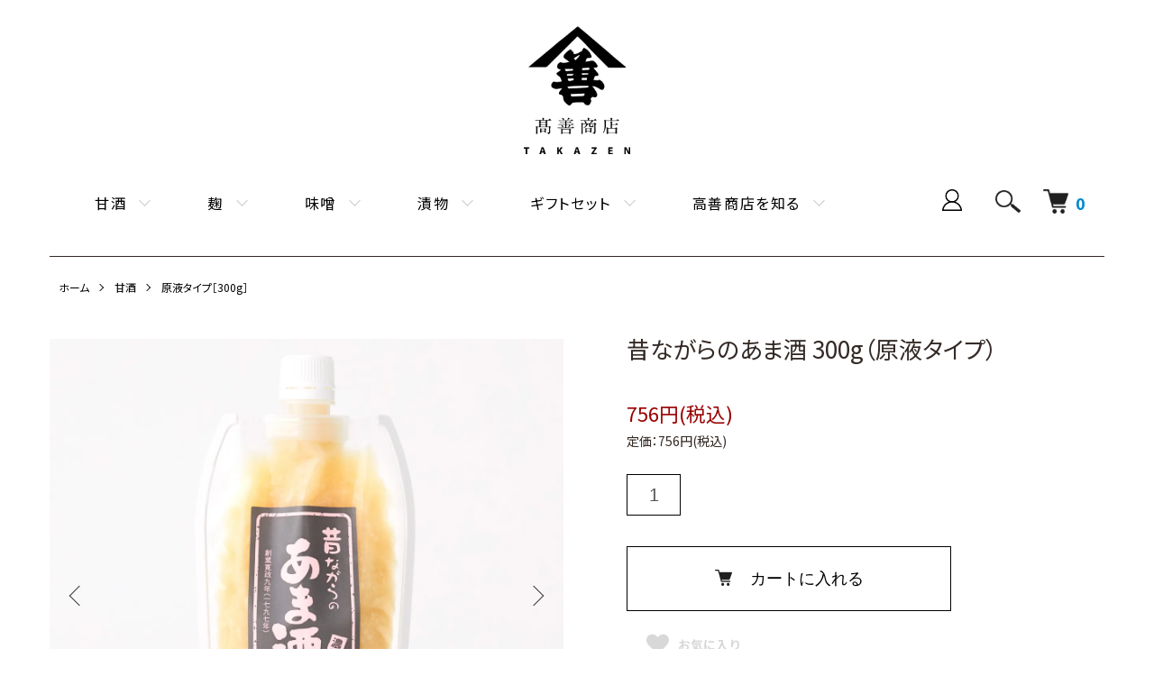

--- FILE ---
content_type: text/html; charset=EUC-JP
request_url: https://takazen.biz/?pid=118543030
body_size: 14406
content:
<!DOCTYPE html PUBLIC "-//W3C//DTD XHTML 1.0 Transitional//EN" "http://www.w3.org/TR/xhtml1/DTD/xhtml1-transitional.dtd">
<html xmlns:og="http://ogp.me/ns#" xmlns:fb="http://www.facebook.com/2008/fbml" xmlns:mixi="http://mixi-platform.com/ns#" xmlns="http://www.w3.org/1999/xhtml" xml:lang="ja" lang="ja" dir="ltr">
<head>
<meta http-equiv="content-type" content="text/html; charset=euc-jp" />
<meta http-equiv="X-UA-Compatible" content="IE=edge,chrome=1" />
<title>昔ながらのあま酒 300g（原液タイプ） - 高善商店</title>
<meta name="Keywords" content="昔ながらのあま酒 300g（原液タイプ）," />
<meta name="Description" content="「麹をつくる。暮らしをつくる。」寛政9年創業の高善商店は、明治期の赤レンガの麹室で麹を造ります。四日かけて育てる「生こうじ」をはじめ、純米甘酒、雑穀甘酒、味噌、漬物を丹念に仕上げ、岩手県江刺からお届けしています。" />
<meta name="Author" content="有限会社 高善商店" />
<meta name="Copyright" content="有限会社 高善商店" />
<meta http-equiv="content-style-type" content="text/css" />
<meta http-equiv="content-script-type" content="text/javascript" />
<link rel="stylesheet" href="https://takazen.biz/css/framework/colormekit.css" type="text/css" />
<link rel="stylesheet" href="https://takazen.biz/css/framework/colormekit-responsive.css" type="text/css" />
<link rel="stylesheet" href="https://img13.shop-pro.jp/PA01071/767/css/3/index.css?cmsp_timestamp=20250823174758" type="text/css" />
<link rel="stylesheet" href="https://img13.shop-pro.jp/PA01071/767/css/3/product.css?cmsp_timestamp=20250823174758" type="text/css" />
<script async src="https://www.googletagmanager.com/gtag/js?id=AW-11125911218"></script>
<script>
window.dataLayer = window.dataLayer || [];
function gtag(){dataLayer.push(arguments);}
gtag('js', new Date());
gtag('config', 'AW-11125911218');
</script>
<link rel="alternate" type="application/rss+xml" title="rss" href="https://takazen.biz/?mode=rss" />
<link rel="alternate" media="handheld" type="text/html" href="https://takazen.biz/?prid=118543030" />
<link rel="shortcut icon" href="https://img13.shop-pro.jp/PA01071/767/favicon.ico?cmsp_timestamp=20250727170240" />
<script type="text/javascript" src="//ajax.googleapis.com/ajax/libs/jquery/1.7.2/jquery.min.js" ></script>
<meta property="og:title" content="昔ながらのあま酒 300g（原液タイプ） - 高善商店" />
<meta property="og:description" content="「麹をつくる。暮らしをつくる。」寛政9年創業の高善商店は、明治期の赤レンガの麹室で麹を造ります。四日かけて育てる「生こうじ」をはじめ、純米甘酒、雑穀甘酒、味噌、漬物を丹念に仕上げ、岩手県江刺からお届けしています。" />
<meta property="og:url" content="https://takazen.biz?pid=118543030" />
<meta property="og:site_name" content="高善商店" />
<meta property="og:image" content="https://img13.shop-pro.jp/PA01071/767/product/118543030.jpg?cmsp_timestamp=20210307224551"/>
<meta property="og:type" content="product" />
<meta property="product:price:amount" content="756" />
<meta property="product:price:currency" content="JPY" />
<meta property="product:product_link" content="https://takazen.biz?pid=118543030" />
<!-- Google Tag Manager -->
<script>(function(w,d,s,l,i){w[l]=w[l]||[];w[l].push({'gtm.start':
new Date().getTime(),event:'gtm.js'});var f=d.getElementsByTagName(s)[0],
j=d.createElement(s),dl=l!='dataLayer'?'&l='+l:'';j.async=true;j.src=
'https://www.googletagmanager.com/gtm.js?id='+i+dl;f.parentNode.insertBefore(j,f);
})(window,document,'script','dataLayer','GTM-PBGHDB4');</script>
<!-- End Google Tag Manager -->
<meta property="og:type" content="website" />
<meta property="og:image" content="https://file.takazen.biz/img/ogp_takazen.png" />
<meta name="thumbnail" content="https://file.takazen.biz/img/thumbnail.jpg" />
<link rel="stylesheet" href="https://file.takazen.biz/css/free.css">
<script src="https://file.takazen.biz/js/myJs.js"></script>
<link rel="preconnect" href="https://fonts.gstatic.com">
<link href="https://fonts.googleapis.com/css2?family=Open+Sans:ital,wght@1,300&display=swap" rel="stylesheet">
<link rel="stylesheet" href="https://use.typekit.net/ept4abc.css">
<link href="https://use.fontawesome.com/releases/v5.6.1/css/all.css" rel="stylesheet">

<script>
  var Colorme = {"page":"product","shop":{"account_id":"PA01071767","title":"\u9ad8\u5584\u5546\u5e97"},"basket":{"total_price":0,"items":[]},"customer":{"id":null},"inventory_control":"none","product":{"shop_uid":"PA01071767","id":118543030,"name":"\u6614\u306a\u304c\u3089\u306e\u3042\u307e\u9152 300g\uff08\u539f\u6db2\u30bf\u30a4\u30d7\uff09","model_number":"","stock_num":null,"sales_price":756,"sales_price_including_tax":756,"variants":[],"category":{"id_big":528673,"id_small":3},"groups":[],"members_price":756,"members_price_including_tax":756}};

  (function() {
    function insertScriptTags() {
      var scriptTagDetails = [{"src":"https:\/\/free-shipping-notifier-assets.colorme.app\/shop.js","integrity":null}];
      var entry = document.getElementsByTagName('script')[0];

      scriptTagDetails.forEach(function(tagDetail) {
        var script = document.createElement('script');

        script.type = 'text/javascript';
        script.src = tagDetail.src;
        script.async = true;

        if( tagDetail.integrity ) {
          script.integrity = tagDetail.integrity;
          script.setAttribute('crossorigin', 'anonymous');
        }

        entry.parentNode.insertBefore(script, entry);
      })
    }

    window.addEventListener('load', insertScriptTags, false);
  })();
</script>

<script async src="https://www.googletagmanager.com/gtag/js?id=G-7HWNXZ8CV1"></script>
<script>
  window.dataLayer = window.dataLayer || [];
  function gtag(){dataLayer.push(arguments);}
  gtag('js', new Date());
  
      gtag('config', 'G-7HWNXZ8CV1', (function() {
      var config = {};
      if (Colorme && Colorme.customer && Colorme.customer.id != null) {
        config.user_id = Colorme.customer.id;
      }
      return config;
    })());
  
  </script><script type="text/javascript">
  document.addEventListener("DOMContentLoaded", function() {
    gtag("event", "view_item", {
      currency: "JPY",
      value: Colorme.product.sales_price_including_tax,
      items: [
        {
          item_id: Colorme.product.id,
          item_name: Colorme.product.name
        }
      ]
    });
  });
</script><script async src="https://zen.one/analytics.js"></script>
</head>
<body>
<meta name="colorme-acc-payload" content="?st=1&pt=10029&ut=118543030&at=PA01071767&v=20260119035307&re=&cn=a90dfae9384f0321f67eb6ca7fb09804" width="1" height="1" alt="" /><script>!function(){"use strict";Array.prototype.slice.call(document.getElementsByTagName("script")).filter((function(t){return t.src&&t.src.match(new RegExp("dist/acc-track.js$"))})).forEach((function(t){return document.body.removeChild(t)})),function t(c){var r=arguments.length>1&&void 0!==arguments[1]?arguments[1]:0;if(!(r>=c.length)){var e=document.createElement("script");e.onerror=function(){return t(c,r+1)},e.src="https://"+c[r]+"/dist/acc-track.js?rev=3",document.body.appendChild(e)}}(["acclog001.shop-pro.jp","acclog002.shop-pro.jp"])}();</script>
<noscript><iframe src="https://www.googletagmanager.com/ns.html?id=GTM-PBGHDB4"
height="0" width="0" style="display:none;visibility:hidden"></iframe></noscript>

<script>
  (function () {
    // viewport
  var viewport = document.createElement('meta');
  viewport.setAttribute('name', 'viewport');
  viewport.setAttribute('content', 'width=device-width, initial-scale=1.0, maximum-scale=1.0');
  document.getElementsByTagName('head')[0].appendChild(viewport);
  }());
</script>
<script src="https://img.shop-pro.jp/tmpl_js/84/jquery.tile.js"></script>
<script src="https://img.shop-pro.jp/tmpl_js/84/jquery.skOuterClick.js"></script>
<link href='https://fonts.googleapis.com/css?family=Open+Sans' rel="stylesheet" >

<div class="l-header">
  <div class="l-header-main u-container">
    <div class="l-header-main__in l-header-main__in-under">
      <div class="l-header-logo l-header-logo-under">
        <h1 class="l-header-logo__img l-header-logo__img-under"> <a href="https://takazen.biz/"><img src="https://img13.shop-pro.jp/PA01071/767/PA01071767.png?cmsp_timestamp=20250727170240" alt="高善商店" /></a> </h1>
                <p class="l-header-logo__txt">高善商店</p>
         </div>
      <div class="l-header-search">
        <ul class="l-help-navi-list">
          <li class="l-help-navi-list__item"><a class="l-help-navi-list__link" href="https://takazen.biz/?mode=myaccount"><img src="https://file.takazen.biz/img/account.png" alt=""></a></li>
                  </ul>
        <button class="l-header-search__btn js-mega-menu-btn js-search-btn"> <img src="https://img.shop-pro.jp/tmpl_img/84/icon-search.png" alt="検索" /> </button>
        <div class="l-header-search__contents js-mega-menu-contents">
          <div class="l-header-search__box">
            <form action="https://takazen.biz/" method="GET" class="l-header-search__form">
              <input type="hidden" name="mode" value="srh" />
              <div class="l-header-search__input">
                <input type="text" name="keyword" placeholder="商品検索" />
              </div>
              <button class="l-header-search__submit" type="submit"> <img src="https://img.shop-pro.jp/tmpl_img/84/icon-search.png" alt="送信" /> </button>
            </form>
            <button class="l-header-search__close js-search-close" type="submit" aria-label="閉じる"> <span></span> <span></span> </button>
          </div>
        </div>
        <div class="l-header-cart"> <a href="https://takazen.biz/cart/proxy/basket?shop_id=PA01071767&shop_domain=takazen.biz"> <img src="https://img.shop-pro.jp/tmpl_img/84/icon-cart.png" alt="カートを見る" /> <span class="p-global-header__cart-count"> 0 </span> </a> </div>
      </div>
      <button class="l-menu-btn js-navi-open" aria-label="メニュー"> <span></span> <span></span> </button>
    </div>
    
    <div class="l-main-navi">
      <div class="l-main-navi__in">
        <ul class="l-main-navi-list">
          <li class="l-main-navi-list__item">
            <div class="l-main-navi-list__ttl">甘酒</div>
            <button class="l-main-navi-list__link js-mega-menu-btn">甘酒</button>
            <div class="l-mega-menu js-mega-menu-contents">
              <ul class="l-mega-menu-list">
                <li class="l-mega-menu-list__item"> <a class="l-mega-menu-list__link" href="./?mode=cate&cbid=528673&csid=0">すべての甘酒商品</a> </li>
                <li class="l-mega-menu-list__item"> <a class="l-mega-menu-list__link" href="./?mode=cate&cbid=528673&csid=1">ストレートタイプ</a> </li>
                <li class="l-mega-menu-list__item"> <a class="l-mega-menu-list__link" href="./?mode=cate&cbid=528673&csid=2">原液タイプ［180g］</a> </li>
                <li class="l-mega-menu-list__item"> <a class="l-mega-menu-list__link" href="./?mode=cate&cbid=528673&csid=3">原液タイプ［300g］</a> </li>
              </ul>
            </div>
          </li>
          <li class="l-main-navi-list__item">
            <div class="l-main-navi-list__ttl">麹</div>
            <button class="l-main-navi-list__link js-mega-menu-btn">麹</button>
            <div class="l-mega-menu js-mega-menu-contents">
              <ul class="l-mega-menu-list">
                <li class="l-mega-menu-list__item"> <a class="l-mega-menu-list__link" href="./?mode=cate&cbid=2707409&csid=0">すべての麹商品</a> </li>
                <li class="l-mega-menu-list__item"> <a class="l-mega-menu-list__link" href="./?mode=cate&cbid=2707409&csid=1">生こうじ</a> </li>
                <li class="l-mega-menu-list__item"> <a class="l-mega-menu-list__link" href="./?mode=cate&cbid=2707409&csid=2">塩麹</a> </li>
                <li class="l-mega-menu-list__item"> <a class="l-mega-menu-list__link" href="./?mode=cate&cbid=2707409&csid=3">しょうゆ麹</a> </li>
              </ul>
            </div>
          </li>
          <li class="l-main-navi-list__item">
            <div class="l-main-navi-list__ttl">味噌</div>
            <button class="l-main-navi-list__link js-mega-menu-btn">味噌</button>
            <div class="l-mega-menu js-mega-menu-contents">
              <ul class="l-mega-menu-list">
                <li class="l-mega-menu-list__item"> <a class="l-mega-menu-list__link" href="./?mode=cate&cbid=528674&csid=0">すべての味噌商品</a> </li>
                <li class="l-mega-menu-list__item"> <a class="l-mega-menu-list__link" href="./?pid=158257477">二年こうじみそ</a> </li>
                <li class="l-mega-menu-list__item"> <a class="l-mega-menu-list__link" href="./?pid=158257554">三年こうじみそ</a> </li>
                <li class="l-mega-menu-list__item"> <a class="l-mega-menu-list__link" href="./?pid=13498012">味噌造りセット</a> </li>
              </ul>
            </div>
          </li>
          <li class="l-main-navi-list__item">
            <div class="l-main-navi-list__ttl">漬物</div>
            <button class="l-main-navi-list__link js-mega-menu-btn">漬物</button>
            <div class="l-mega-menu js-mega-menu-contents">
              <ul class="l-mega-menu-list">
                <li class="l-mega-menu-list__item"> <a class="l-mega-menu-list__link" href="./?mode=cate&cbid=530634&csid=0">すべての漬物商品</a> </li>
              </ul>
            </div>
          </li>
          <li class="l-main-navi-list__item">
            <div class="l-main-navi-list__ttl">ギフトセット</div>
            <button class="l-main-navi-list__link js-mega-menu-btn">ギフトセット</button>
            <div class="l-mega-menu js-mega-menu-contents">
              <ul class="l-mega-menu-list">
                <li class="l-mega-menu-list__item"> <a class="l-mega-menu-list__link" href="/?mode=cate&cbid=528678&csid=0">すべてのギフトセット</a> </li>
                <li class="l-mega-menu-list__item"> <a class="l-mega-menu-list__link" href="./?pid=154976685">麹屋さんの甘酒6種類セット</a> </li>
                <li class="l-mega-menu-list__item"> <a class="l-mega-menu-list__link" href="./?pid=141797042">いわての漬け物 6点</a> </li>
              </ul>
            </div>
          </li>
          
          <!--
                              <li class="l-main-navi-list__item">
            <div class="l-main-navi-list__ttl">
              商品を選ぶ
            </div>
            <button class="l-main-navi-list__link js-mega-menu-btn">
              商品を選ぶ
            </button>
            <div class="l-mega-menu js-mega-menu-contents">
              <ul class="l-mega-menu-list">
                                <li class="l-mega-menu-list__item">
                  <a class="l-mega-menu-list__link" href="https://takazen.biz/?mode=cate&cbid=528673&csid=0">
                    甘酒
                  </a>
                </li>
                                                    <li class="l-mega-menu-list__item">
                  <a class="l-mega-menu-list__link" href="https://takazen.biz/?mode=cate&cbid=2707409&csid=0">
                    麹
                  </a>
                </li>
                                                    <li class="l-mega-menu-list__item">
                  <a class="l-mega-menu-list__link" href="https://takazen.biz/?mode=cate&cbid=528674&csid=0">
                    味噌
                  </a>
                </li>
                                                    <li class="l-mega-menu-list__item">
                  <a class="l-mega-menu-list__link" href="https://takazen.biz/?mode=cate&cbid=528676&csid=0">
                    味噌造りセット
                  </a>
                </li>
                                                    <li class="l-mega-menu-list__item">
                  <a class="l-mega-menu-list__link" href="https://takazen.biz/?mode=cate&cbid=530634&csid=0">
                    高善商店の漬物
                  </a>
                </li>
                                                    <li class="l-mega-menu-list__item">
                  <a class="l-mega-menu-list__link" href="https://takazen.biz/?mode=cate&cbid=528678&csid=0">
                    高善商店のギフトセット
                  </a>
                </li>
                              </ul>
            </div>
          </li>
          -->
          
                                                  <li class="l-main-navi-list__item">
            <div class="l-main-navi-list__ttl"> 高善商店を知る </div>
            <button class="l-main-navi-list__link js-mega-menu-btn"> 高善商店を知る </button>
            <div class="l-mega-menu js-mega-menu-contents">
              <ul class="l-mega-menu-list">
                                <li class="l-mega-menu-list__item"> <a class="l-mega-menu-list__link" href="https://takazen.biz/?mode=f1"> 高善商店について </a> </li>
                                <li class="l-mega-menu-list__item"> <a class="l-mega-menu-list__link" href="https://takazen.biz/?mode=f2"> 麹ができるまで </a> </li>
                                <li class="l-mega-menu-list__item"> <a class="l-mega-menu-list__link" href="https://takazen.biz/?mode=f6"> 高善商店の甘酒 </a> </li>
                                <li class="l-mega-menu-list__item"> <a class="l-mega-menu-list__link" href="https://takazen.biz/?mode=f7"> 味噌づくり教室 </a> </li>
                                <li class="l-mega-menu-list__item"> <a class="l-mega-menu-list__link" href="https://takazen.biz/?mode=f8"> 発酵調味料レシピ </a> </li>
                                <li class="l-mega-menu-list__item"> <a class="l-mega-menu-list__link" href="https://takazen.biz/?mode=f9"> 法人のお客様へ </a> </li>
                              </ul>
            </div>
             
          </li>
                  </ul>
        <div class="l-help-navi-box">
          <ul class="l-help-navi-list">
            <li class="l-help-navi-list__item"> <a class="l-help-navi-list__link" href="https://takazen.biz/?mode=myaccount">マイアカウント</a> </li>
                      </ul>
                    <ul class="l-sns-navi-list u-opa">
                        <li class="l-sns-navi-list__item"> <a href="test" target="_blank"> <i class="icon-lg-b icon-instagram" aria-label="instagram"></i> </a> </li>
                                    <li class="l-sns-navi-list__item"> <a href="test" target="_blank"> <i class="icon-lg-b icon-facebook" aria-label="Facebook"></i> </a> </li>
                                    <li class="l-sns-navi-list__item"> <a href="test" target="_blank"> <i class="icon-lg-b icon-twitter" aria-label="Twitter"></i> </a> </li>
                                    <li class="l-sns-navi-list__item"> <a href="test" target="_blank"> <i class="icon-lg-b icon-video" aria-label="Youtube"></i> </a> </li>
                                    <li class="l-sns-navi-list__item"> <a href="test" target="_blank"> <i class="icon-lg-b icon-pinterest" aria-label="pinterest"></i> </a> </li>
                      </ul>
           </div>
      </div>
       
    </div>
    
    <div class="l-main-navi-overlay js-navi-close"></div>
  </div>
   
</div>
 

<div class="u-container p-sale-info-wrap">
  <div class="p-sale-info"> <span class="u-bold"></span> </div>
</div>


<div class="free_top">  </div>


<div class="l-main product">
  <link href="https://img.shop-pro.jp/tmpl_js/84/slick.css" rel="stylesheet" type="text/css">
<link href="https://img.shop-pro.jp/tmpl_js/84/slick-theme.css" rel="stylesheet" type="text/css">

<div class="categoryS_top">
  <div class="categoryS_top-bg">
    <h3 class="categoryS_top-title">原液タイプ［300g］</h3>
  </div>
</div>
<div class="p-product">
<hr class="p-product_top">

<div class="c-breadcrumbs u-container">
  <ul class="c-breadcrumbs-list c-breadcrumbs-list-product">
    <li class="c-breadcrumbs-list__item"> <a href="https://takazen.biz/"> ホーム </a> </li>
        <li class="c-breadcrumbs-list__item"> <a href="?mode=cate&cbid=528673&csid=0"> 甘酒 </a> </li>
            <li class="c-breadcrumbs-list__item"> <a href="?mode=cate&cbid=528673&csid=3"> 原液タイプ［300g］ </a> </li>
      </ul>
</div>
 
 
<div class="p-product u-container">
  <form name="product_form" method="post" action="https://takazen.biz/cart/proxy/basket/items/add">
    <div class="p-product-main"> 
      
      <div class="p-product-img">
        <div class="p-product-img__main js-images-slider">
          <div class="p-product-img__main-item">  <img src="https://img13.shop-pro.jp/PA01071/767/product/118543030.jpg?cmsp_timestamp=20210307224551" alt="" />  </div>
                                        <div class="p-product-img__main-item"> <img src="https://img13.shop-pro.jp/PA01071/767/product/118543030_o1.jpg?cmsp_timestamp=20210307224551" alt="" /> </div>
                                        <div class="p-product-img__main-item"> <img src="https://img13.shop-pro.jp/PA01071/767/product/118543030_o2.jpg?cmsp_timestamp=20210307231509" alt="" /> </div>
                                                                                                                                                                                                                                                                                                                                                                                                                                                                                                                                                                                                                                                                                                                                                                                                                                                                                                                                                                                                           </div>
                <div class="p-product-img__thumb">
          <div class="u-overflow-slide">
            <ul class="p-product-thumb-list">
                            <li class="p-product-thumb-list__item">
                <div class="p-product-thumb-list__img"> <img src="https://img13.shop-pro.jp/PA01071/767/product/118543030.jpg?cmsp_timestamp=20210307224551" alt="" /> </div>
              </li>
                                                        <li class="p-product-thumb-list__item">
                <div class="p-product-thumb-list__img"> <img src="https://img13.shop-pro.jp/PA01071/767/product/118543030_o1.jpg?cmsp_timestamp=20210307224551" alt="" /> </div>
              </li>
                                                        <li class="p-product-thumb-list__item">
                <div class="p-product-thumb-list__img"> <img src="https://img13.shop-pro.jp/PA01071/767/product/118543030_o2.jpg?cmsp_timestamp=20210307231509" alt="" /> </div>
              </li>
                                                                                                                                                                                                                                                                                                                                                                                                                                                                                                                                                                                                                                                                                                                                                                                                                                                                                                                                                                                                                                                                                                                                                                                                                                                                                                                                                                                                            </ul>
          </div>
        </div>
         </div>
       
      
      <div class="p-product-info">
        <h2 class="p-product-info__ttl"> 昔ながらのあま酒 300g（原液タイプ） </h2>
        
        <div class="p-product-info__id">  </div>
         
        
        <div class="p-product-price">           <div class="p-product-price__sell"> 756円(税込) </div>
                                        <div class="p-product-price__list-price"> 定価：756円(税込) </div>
           </div>
         
         
         
         
         
         
         
        
        <div class="p-product-form">           <div class="p-product-form-stock">
            <div class="p-product-form-stock__input">
              <input type="text" name="product_num" value="1" />
              <span class="p-product-form-stock__unit"></span> </div>
             </div>
                    <div class="p-product-form-btn">
            <div class="p-product-form-btn__cart">                             <div class="disable_cartin">
                <button class="c-btn-cart" type="submit"> <i class="c-icon-cart"></i>カートに入れる </button>
              </div>
                            <p class="p-product-form__error-message stock_error"></p>
                             </div>
            <div class="p-product-form-btn__favorite"> <button type="button" class="p-product-form-btn__favorite-btn"  data-favorite-button-selector="DOMSelector" data-product-id="118543030" data-added-class="is-added">
              <svg role="img" aria-hidden="true">
                <use xlink:href="#heart"></use>
              </svg>
              </button>
              <p class="p-product-form-btn__favorite-text">お気に入り</p>
            </div>
          </div>
           
        </div>
         
         
        
        <ul class="p-product-sns-list">
          <li class="p-product-sns-list__item sns-list-line"> <div class="line-it-button" data-lang="ja" data-type="share-a" data-ver="3"
                         data-color="default" data-size="small" data-count="false" style="display: none;"></div>
                       <script src="https://www.line-website.com/social-plugins/js/thirdparty/loader.min.js" async="async" defer="defer"></script> </li>
          <li class="p-product-sns-list__item sns-list-facebook">  </li>
          <li class="p-product-sns-list__item sns-list-twitter"> <a href="https://twitter.com/share" class="twitter-share-button" data-url="https://takazen.biz/?pid=118543030" data-text="" data-lang="ja" >ツイート</a>
<script charset="utf-8">!function(d,s,id){var js,fjs=d.getElementsByTagName(s)[0],p=/^http:/.test(d.location)?'http':'https';if(!d.getElementById(id)){js=d.createElement(s);js.id=id;js.src=p+'://platform.twitter.com/widgets.js';fjs.parentNode.insertBefore(js,fjs);}}(document, 'script', 'twitter-wjs');</script> </li>
        </ul>
        
        <ul class="p-product-link-list">
          <li class="p-product-link-list__item"> <a href="https://takazen.biz/?mode=sk#return">返品について</a> </li>
          <li class="p-product-link-list__item"> <a href="https://takazen.biz/?mode=sk#info">特定商取引法に基づく表記</a> </li>
                    <li class="p-product-link-list__item"> <a href="https://koujiyatakazen.shop-pro.jp/customer/products/118543030/inquiries/new">この商品について問い合わせる</a> </li>
          <li class="p-product-link-list__item"> <a href="https://takazen.biz/?mode=cate&cbid=528673&csid=3">買い物を続ける</a> </li>
        </ul>
      </div>
       
    </div>
     
    
    <hr class="p-product-top">
    <div class="p-product-detail"> 
      
      <div class="p-product-explain"> 
        <!-- <h3 class="p-product__ttl">
            DETAIL
          </h3> -->
        <div class="p-product-explain__body"> <div class="p-product-explain__body-left">

<h3 class="product_explain-title1">
「純米甘酒」のお得サイズ<br />
伝統製法の麹ならではの香りと<br />
やわらかな米粒の食感
</h3>

<p class="product_explain-text">岩手県産米の生麹と餅米で仕込んだ「純米甘酒」のリピーター向け「お得サイズ」です。<br />材料は岩手県産米の生麹と奥州市産の餅米｢こがねもち｣のみで、仕込む際の水を減らして仕上げた原液タイプ。やわらかな食感の米粒がほどよく残っており、噛むように味わうことで栗の香りとも呼ばれる麹の豊かな香りを感じられます。</p>

<h4 class="product_explain-title2">
岩手県産の素材で仕込む<br />
無添加、無加糖の信頼できる甘さ
</h4>

<p class="product_explain-text">とろみのある原液タイプは、仕込む際の水を減らして、濃いめに仕上げております。<br />伝統的な製法で育てた高善商店の岩手県産米の生麹と餅米や雑穀で仕込んでおり、砂糖、酵素剤、添加物等は一切使用しない信頼できる甘さが楽しめます。<br />水やお湯のほか、豆乳や牛乳などでお好みの濃さに薄めてドリンクに、そのまま食べてスイーツに。<br />さらに、ヨーグルトのソースや料理の隠し味にもおすすめです。<br />便利に使えるキャップ付きスパウトパックです。</p>

<div class="product_explain-img"><img src="https://file.takazen.biz/img/item/amazake_kodashiro@2x.jpg" alt="農事組合法人上小田代"></div>

<h3 class="product_explain-title1">高善商店の甘酒には地元・奥州市江刺の農事組合法人上小田代さんの餅米「こがねもち」を使っています。</h3>

<p class="product_explain-text">広い岩手の中でも、江刺は知る人ぞ知る良質なお米の産地。<br>
上小田代（かみこだしろ）さんは山間部の田原蒲道沢（ブドウサワ）に位置し、集落の耕地整備、環境整備を進めながら、持続可能な農業を地域と共に築いています。北上山地のきれいな水、山に囲まれた環境が浄化した空気、良い環境と熟練の生産者が人の目が届く範囲でしっかり管理して美味しく育てています。
</p>

<div class="product_explain-button">
<a href="https://kami-kodashiro.com/" target="_blank"><button type="button" class="js-display-button c-btn is-more product_explain-btn">農事組合法人 上小田代<i class="icon_export"></i></button></a>
</div>

<div class="product_explain-img product_explain-imgS"><img src="https://file.takazen.biz/img/item/amazake_ougon@2x.png" alt="食の黄金文化 奥州"></div>

<h3 class="product_explain-title1">食の黄金文化・奥州</h3>

<p class="product_explain-text">奥州市は農林畜産物の一大生産地。<br />
奥州市では、それら数多くの食材等を基軸とした地域が一体となった産業振興として「食の黄金文化・奥州」に取り組んでいます。<br />
上小田代さんが生産している良質な餅米は奥州市地域おこし協力隊による「食の黄金文化・奥州 輝かせ隊」にご紹介頂きました。</p>

<p class="product_explain-text">高善商店は地元・江刺の麹屋として、地域の食材を使った商品づくりを通じて、日頃お世話になっている生産者さんと共に持続可能な地域づくりに貢献したいと考えています。</p>

<div class="product_explain-button">
<a href="https://www.city.oshu.iwate.jp/kanko/tokushu/1494.html" target="_blank"><button type="button" class="js-display-button c-btn is-more product_explain-btn">食の黄金文化・奥州<i class="icon_export"></i></button></a>
</div>

</div>

<div class="p-product-explain__body-right">

<table class="product_explain-table">
<tr><th>商品名</th><td>昔ながらのあま酒</td></tr>
<tr><th>名称</th><td>甘酒</td></tr>
<tr><th>内容量</th><td>300g</td></tr>
<tr><th>原材料名</th><td>米麹（国内製造）、餅米（岩手県）</td></tr>
<tr><th>賞味期限</th><td>120日</td></tr>
<tr><tr><th>保存方法</th><td>常温（直射日光を避け、冷暗所に保管）</td></tr>
<tr><th>発送</th><td>通常</td></tr>
<tr><th>JANコード</th><td>4975122500508</td></tr>
</table>

</div> </div>
      </div>
      
      <div class="p-product-other"> 
         
                <div class="p-product-recommend">
          <h3 class="p-product__ttl"> RECOMMENDED<span class="space_pc"> </span><br class="br_sp">
            ITEMS </h3>
          <span class="p-product__ttl-ja">これもおすすめ</span>
          <ul class="p-product-recommend-list">
                        <li class="p-product-recommend-list__item">
              <div class="p-product-recommend-list__img"> <a href="?pid=118542368">  <img src="https://img13.shop-pro.jp/PA01071/767/product/118542368_th.jpg?cmsp_timestamp=20210307224702" alt="いわて雑穀甘酒 180g（原液タイプ）" class="together_product_list_img show item_img" />  </a> </div>
              <div class="p-product-recommend-list__ttl"> <a href="?pid=118542368"> いわて雑穀甘酒 180g（原液タイプ） </a> </div>
                            <div class="p-product-recommend-list__price">                 486円(税込)
                                 </div>
                                                                       </li>
                        <li class="p-product-recommend-list__item">
              <div class="p-product-recommend-list__img"> <a href="?pid=85907604">  <img src="https://img13.shop-pro.jp/PA01071/767/product/85907604_th.jpg?cmsp_timestamp=20210307224411" alt="玄米甘酒 180g（原液タイプ）" class="together_product_list_img show item_img" />  </a> </div>
              <div class="p-product-recommend-list__ttl"> <a href="?pid=85907604"> 玄米甘酒 180g（原液タイプ） </a> </div>
                            <div class="p-product-recommend-list__price">                 486円(税込)
                                 </div>
                                                                       </li>
                      </ul>
        </div>
         
         
         
         
         
      </div>
       
    </div>
     
    <input type="hidden" name="user_hash" value="1cc3a8f811c31cb70f1a9e99caff27b3"><input type="hidden" name="members_hash" value="1cc3a8f811c31cb70f1a9e99caff27b3"><input type="hidden" name="shop_id" value="PA01071767"><input type="hidden" name="product_id" value="118543030"><input type="hidden" name="members_id" value=""><input type="hidden" name="back_url" value="https://takazen.biz/?pid=118543030"><input type="hidden" name="reference_token" value="be289f841a1448849ca9f5f3cec3eec1"><input type="hidden" name="shop_domain" value="takazen.biz">
  </form>
   </div>
 
<script src="https://img.shop-pro.jp/tmpl_js/84/slick.min.js"></script> 
<script type="text/javascript">
$(document).on("ready", function() {
  var slider = ".js-images-slider";
  var thumbnailItem = ".p-product-thumb-list__item";

  $(thumbnailItem).each(function() {
    var index = $(thumbnailItem).index(this);
    $(this).attr("data-index",index);
  });

  $(slider).on('init',function(slick) {
    var index = $(".slide-item.slick-slide.slick-current").attr("data-slick-index");
    $(thumbnailItem+'[data-index="'+index+'"]').addClass("is-current");
  });

  $(slider).slick( {
    autoplay: false,
    arrows: true,
    infinite: true
  });

  $(thumbnailItem).on('click',function() {
    var index = $(this).attr("data-index");
    $(slider).slick("slickGoTo",index,false);
  });

  $(slider).on('beforeChange',function(event,slick, currentSlide,nextSlide){
    $(thumbnailItem).each(function() {
      $(this).removeClass("is-current");
    });
    $(thumbnailItem+'[data-index="'+nextSlide+'"]').addClass("is-current");
  });
});
</script> </div>






<div class="l-copyright l-copyright-under l-copyright-product">
  <div class="l-copyright__txt">
    &copy; 高善商店
  </div>
</div>

<script src="https://img.shop-pro.jp/tmpl_js/84/jquery.biggerlink.min.js"></script>
<script src="https://img.shop-pro.jp/tmpl_js/84/jquery.matchHeight-min.js"></script>
<script src="https://img.shop-pro.jp/tmpl_js/84/what-input.js"></script>
<script type="text/javascript">
$(document).ready(function() {
  //category search
  $(".js-mega-menu-btn").on("click",function() {
    if ($(this).hasClass("is-on")) {
      $(this).removeClass("is-on");
      $(this).next(".js-mega-menu-contents").fadeOut(200,"swing");
    } else {
      $(".js-mega-menu-btn").removeClass("is-on");
      $(".js-mega-menu-btn").next().fadeOut(200,"swing");
      $(this).addClass("is-on");
      $(this).next(".js-mega-menu-contents").fadeIn(200,"swing");
    }
  });
  $(".js-search-close").on('click',function() {
    $(".l-header-search__contents").fadeOut(200,"swing");
    $(".l-header-search__btn").removeClass("is-on");
  });
  $(".js-search-btn").on('click',function() {
    $(".l-main-navi").removeClass("is-open");
    $(".js-navi-open").removeClass("is-on");
  });

  //hamburger
  $(".js-navi-open,.js-navi-close").on('click',function() {
    $(".l-header-search__contents").fadeOut(200,"swing");
    $(".l-header-search__btn").removeClass("is-on");
    $(".l-header").toggleClass("is-open");
    $(".l-main-navi").toggleClass("is-open");
    $(".l-menu-btn").toggleClass("is-on");
    $(".l-main-navi-overlay").toggleClass("is-on");
  });
});
</script>
<script type="text/javascript">
$(document).ready(function() {
  var headerHeight = $(".l-header").outerHeight()
  var navPos = $(".l-main-navi").offset().top
  var salePos = $(".p-sale-info-wrap").offset().top
  var totalPos = navPos + salePos

  $(window).on("load scroll", function() {
    var value = $(this).scrollTop();
    if ( value > totalPos ) {
      $(".l-header").addClass("is-fixed");
      $(".l-main").css("margin-top", headerHeight);
    } else {
      $(".l-header").removeClass("is-fixed");
      $(".l-main").css("margin-top", '0');
    }
  });
});
</script>
<script type="text/javascript">
$(document).ready(function() {
  $(".js-bigger").biggerlink();
});
</script>

<script type="text/javascript">
$(document).ready(function() {
  $(".js-matchHeight").matchHeight();
});
</script>
<script>
  $(function () {

  function window_size_switch_func() {
    if($(window).width() >= 768) {
    // product option switch -> table
    $('#prd-opt-table').html($('.prd-opt-table').html());
    $('#prd-opt-table table').addClass('table table-bordered');
    $('#prd-opt-select').empty();
    } else {
    // product option switch -> select
    $('#prd-opt-table').empty();
    if($('#prd-opt-select > *').size() == 0) {
      $('#prd-opt-select').append($('.prd-opt-select').html());
    }
    }
  }
  window_size_switch_func();
  $(window).load(function () {
    $('.history-unit').tile();
  });
  $(window).resize(function () {
    window_size_switch_func();
    $('.history-unit').tile();
  });
  });
</script>
<svg xmlns="https://www.w3.org/2000/svg" style="display:none"><symbol id="angle-double-left" viewBox="0 0 1792 1792"><path d="M1011 1376q0 13-10 23l-50 50q-10 10-23 10t-23-10L439 983q-10-10-10-23t10-23l466-466q10-10 23-10t23 10l50 50q10 10 10 23t-10 23L608 960l393 393q10 10 10 23zm384 0q0 13-10 23l-50 50q-10 10-23 10t-23-10L823 983q-10-10-10-23t10-23l466-466q10-10 23-10t23 10l50 50q10 10 10 23t-10 23L992 960l393 393q10 10 10 23z"/></symbol><symbol id="angle-double-right" viewBox="0 0 1792 1792"><path d="M979 960q0 13-10 23l-466 466q-10 10-23 10t-23-10l-50-50q-10-10-10-23t10-23l393-393-393-393q-10-10-10-23t10-23l50-50q10-10 23-10t23 10l466 466q10 10 10 23zm384 0q0 13-10 23l-466 466q-10 10-23 10t-23-10l-50-50q-10-10-10-23t10-23l393-393-393-393q-10-10-10-23t10-23l50-50q10-10 23-10t23 10l466 466q10 10 10 23z"/></symbol><symbol id="angle-down" viewBox="0 0 1792 1792"><path d="M1395 736q0 13-10 23l-466 466q-10 10-23 10t-23-10L407 759q-10-10-10-23t10-23l50-50q10-10 23-10t23 10l393 393 393-393q10-10 23-10t23 10l50 50q10 10 10 23z"/></symbol><symbol id="angle-left" viewBox="0 0 1792 1792"><path d="M1203 544q0 13-10 23L800 960l393 393q10 10 10 23t-10 23l-50 50q-10 10-23 10t-23-10L631 983q-10-10-10-23t10-23l466-466q10-10 23-10t23 10l50 50q10 10 10 23z"/></symbol><symbol id="angle-right" viewBox="0 0 1792 1792"><path d="M1171 960q0 13-10 23l-466 466q-10 10-23 10t-23-10l-50-50q-10-10-10-23t10-23l393-393-393-393q-10-10-10-23t10-23l50-50q10-10 23-10t23 10l466 466q10 10 10 23z"/></symbol><symbol id="angle-up" viewBox="0 0 1792 1792"><path d="M1395 1184q0 13-10 23l-50 50q-10 10-23 10t-23-10L896 864l-393 393q-10 10-23 10t-23-10l-50-50q-10-10-10-23t10-23l466-466q10-10 23-10t23 10l466 466q10 10 10 23z"/></symbol><symbol id="bars" viewBox="0 0 1792 1792"><path d="M1664 1344v128q0 26-19 45t-45 19H192q-26 0-45-19t-19-45v-128q0-26 19-45t45-19h1408q26 0 45 19t19 45zm0-512v128q0 26-19 45t-45 19H192q-26 0-45-19t-19-45V832q0-26 19-45t45-19h1408q26 0 45 19t19 45zm0-512v128q0 26-19 45t-45 19H192q-26 0-45-19t-19-45V320q0-26 19-45t45-19h1408q26 0 45 19t19 45z"/></symbol><symbol id="close" viewBox="0 0 1792 1792"><path d="M1490 1322q0 40-28 68l-136 136q-28 28-68 28t-68-28l-294-294-294 294q-28 28-68 28t-68-28l-136-136q-28-28-28-68t28-68l294-294-294-294q-28-28-28-68t28-68l136-136q28-28 68-28t68 28l294 294 294-294q28-28 68-28t68 28l136 136q28 28 28 68t-28 68l-294 294 294 294q28 28 28 68z"/></symbol><symbol id="envelope-o" viewBox="0 0 1792 1792"><path d="M1664 1504V736q-32 36-69 66-268 206-426 338-51 43-83 67t-86.5 48.5T897 1280h-2q-48 0-102.5-24.5T706 1207t-83-67q-158-132-426-338-37-30-69-66v768q0 13 9.5 22.5t22.5 9.5h1472q13 0 22.5-9.5t9.5-22.5zm0-1051v-24.5l-.5-13-3-12.5-5.5-9-9-7.5-14-2.5H160q-13 0-22.5 9.5T128 416q0 168 147 284 193 152 401 317 6 5 35 29.5t46 37.5 44.5 31.5T852 1143t43 9h2q20 0 43-9t50.5-27.5 44.5-31.5 46-37.5 35-29.5q208-165 401-317 54-43 100.5-115.5T1664 453zm128-37v1088q0 66-47 113t-113 47H160q-66 0-113-47T0 1504V416q0-66 47-113t113-47h1472q66 0 113 47t47 113z"/></symbol><symbol id="facebook" viewBox="0 0 1792 1792"><path d="M1343 12v264h-157q-86 0-116 36t-30 108v189h293l-39 296h-254v759H734V905H479V609h255V391q0-186 104-288.5T1115 0q147 0 228 12z"/></symbol><symbol id="google-plus" viewBox="0 0 1792 1792"><path d="M1181 913q0 208-87 370.5t-248 254-369 91.5q-149 0-285-58t-234-156-156-234-58-285 58-285 156-234 234-156 285-58q286 0 491 192L769 546Q652 433 477 433q-123 0-227.5 62T84 663.5 23 896t61 232.5T249.5 1297t227.5 62q83 0 152.5-23t114.5-57.5 78.5-78.5 49-83 21.5-74H477V791h692q12 63 12 122zm867-122v210h-209v209h-210v-209h-209V791h209V582h210v209h209z"/></symbol><symbol id="heart" viewBox="0 0 1792 1792"><path d="M896 1664q-26 0-44-18l-624-602q-10-8-27.5-26T145 952.5 77 855 23.5 734 0 596q0-220 127-344t351-124q62 0 126.5 21.5t120 58T820 276t76 68q36-36 76-68t95.5-68.5 120-58T1314 128q224 0 351 124t127 344q0 221-229 450l-623 600q-18 18-44 18z"/></symbol><symbol id="home" viewBox="0 0 1792 1792"><path d="M1472 992v480q0 26-19 45t-45 19h-384v-384H768v384H384q-26 0-45-19t-19-45V992q0-1 .5-3t.5-3l575-474 575 474q1 2 1 6zm223-69l-62 74q-8 9-21 11h-3q-13 0-21-7L896 424l-692 577q-12 8-24 7-13-2-21-11l-62-74q-8-10-7-23.5t11-21.5l719-599q32-26 76-26t76 26l244 204V288q0-14 9-23t23-9h192q14 0 23 9t9 23v408l219 182q10 8 11 21.5t-7 23.5z"/></symbol><symbol id="info-circle" viewBox="0 0 1792 1792"><path d="M1152 1376v-160q0-14-9-23t-23-9h-96V672q0-14-9-23t-23-9H672q-14 0-23 9t-9 23v160q0 14 9 23t23 9h96v320h-96q-14 0-23 9t-9 23v160q0 14 9 23t23 9h448q14 0 23-9t9-23zm-128-896V320q0-14-9-23t-23-9H800q-14 0-23 9t-9 23v160q0 14 9 23t23 9h192q14 0 23-9t9-23zm640 416q0 209-103 385.5T1281.5 1561 896 1664t-385.5-103T231 1281.5 128 896t103-385.5T510.5 231 896 128t385.5 103T1561 510.5 1664 896z"/></symbol><symbol id="instagram" viewBox="0 0 1792 1792"><path d="M1490 1426V778h-135q20 63 20 131 0 126-64 232.5T1137 1310t-240 62q-197 0-337-135.5T420 909q0-68 20-131H299v648q0 26 17.5 43.5T360 1487h1069q25 0 43-17.5t18-43.5zm-284-533q0-124-90.5-211.5T897 594q-127 0-217.5 87.5T589 893t90.5 211.5T897 1192q128 0 218.5-87.5T1206 893zm284-360V368q0-28-20-48.5t-49-20.5h-174q-29 0-49 20.5t-20 48.5v165q0 29 20 49t49 20h174q29 0 49-20t20-49zm174-208v1142q0 81-58 139t-139 58H325q-81 0-139-58t-58-139V325q0-81 58-139t139-58h1142q81 0 139 58t58 139z"/></symbol><symbol id="pencil" viewBox="0 0 1792 1792"><path d="M491 1536l91-91-235-235-91 91v107h128v128h107zm523-928q0-22-22-22-10 0-17 7l-542 542q-7 7-7 17 0 22 22 22 10 0 17-7l542-542q7-7 7-17zm-54-192l416 416-832 832H128v-416zm683 96q0 53-37 90l-166 166-416-416 166-165q36-38 90-38 53 0 91 38l235 234q37 39 37 91z"/></symbol><symbol id="pinterest-p" viewBox="0 0 1792 1792"><path d="M256 597q0-108 37.5-203.5T397 227t152-123 185-78T936 0q158 0 294 66.5T1451 260t85 287q0 96-19 188t-60 177-100 149.5-145 103-189 38.5q-68 0-135-32t-96-88q-10 39-28 112.5t-23.5 95-20.5 71-26 71-32 62.5-46 77.5-62 86.5l-14 5-9-10q-15-157-15-188 0-92 21.5-206.5T604 972t52-203q-32-65-32-169 0-83 52-156t132-73q61 0 95 40.5T937 514q0 66-44 191t-44 187q0 63 45 104.5t109 41.5q55 0 102-25t78.5-68 56-95 38-110.5 20-111 6.5-99.5q0-173-109.5-269.5T909 163q-200 0-334 129.5T441 621q0 44 12.5 85t27 65 27 45.5T520 847q0 28-15 73t-37 45q-2 0-17-3-51-15-90.5-56t-61-94.5-32.5-108T256 597z"/></symbol><symbol id="search" viewBox="0 0 1792 1792"><path d="M1216 832q0-185-131.5-316.5T768 384 451.5 515.5 320 832t131.5 316.5T768 1280t316.5-131.5T1216 832zm512 832q0 52-38 90t-90 38q-54 0-90-38l-343-342q-179 124-399 124-143 0-273.5-55.5t-225-150-150-225T64 832t55.5-273.5 150-225 225-150T768 128t273.5 55.5 225 150 150 225T1472 832q0 220-124 399l343 343q37 37 37 90z"/></symbol><symbol id="shopping-cart" viewBox="0 0 1792 1792"><path d="M704 1536q0 52-38 90t-90 38-90-38-38-90 38-90 90-38 90 38 38 90zm896 0q0 52-38 90t-90 38-90-38-38-90 38-90 90-38 90 38 38 90zm128-1088v512q0 24-16.5 42.5T1671 1024L627 1146q13 60 13 70 0 16-24 64h920q26 0 45 19t19 45-19 45-45 19H512q-26 0-45-19t-19-45q0-11 8-31.5t16-36 21.5-40T509 1207L332 384H128q-26 0-45-19t-19-45 19-45 45-19h256q16 0 28.5 6.5T432 278t13 24.5 8 26 5.5 29.5 4.5 26h1201q26 0 45 19t19 45z"/></symbol><symbol id="sign-in" viewBox="0 0 1792 1792"><path d="M1312 896q0 26-19 45l-544 544q-19 19-45 19t-45-19-19-45v-288H192q-26 0-45-19t-19-45V704q0-26 19-45t45-19h448V352q0-26 19-45t45-19 45 19l544 544q19 19 19 45zm352-352v704q0 119-84.5 203.5T1376 1536h-320q-13 0-22.5-9.5t-9.5-22.5q0-4-1-20t-.5-26.5 3-23.5 10-19.5 20.5-6.5h320q66 0 113-47t47-113V544q0-66-47-113t-113-47h-312l-11.5-1-11.5-3-8-5.5-7-9-2-13.5q0-4-1-20t-.5-26.5 3-23.5 10-19.5 20.5-6.5h320q119 0 203.5 84.5T1664 544z"/></symbol><symbol id="sign-out" viewBox="0 0 1792 1792"><path d="M704 1440q0 4 1 20t.5 26.5-3 23.5-10 19.5-20.5 6.5H352q-119 0-203.5-84.5T64 1248V544q0-119 84.5-203.5T352 256h320q13 0 22.5 9.5T704 288q0 4 1 20t.5 26.5-3 23.5-10 19.5T672 384H352q-66 0-113 47t-47 113v704q0 66 47 113t113 47h312l11.5 1 11.5 3 8 5.5 7 9 2 13.5zm928-544q0 26-19 45l-544 544q-19 19-45 19t-45-19-19-45v-288H512q-26 0-45-19t-19-45V704q0-26 19-45t45-19h448V352q0-26 19-45t45-19 45 19l544 544q19 19 19 45z"/></symbol><symbol id="star" viewBox="0 0 1792 1792"><path d="M1728 647q0 22-26 48l-363 354 86 500q1 7 1 20 0 21-10.5 35.5T1385 1619q-19 0-40-12l-449-236-449 236q-22 12-40 12-21 0-31.5-14.5T365 1569q0-6 2-20l86-500L89 695q-25-27-25-48 0-37 56-46l502-73L847 73q19-41 49-41t49 41l225 455 502 73q56 9 56 46z"/></symbol><symbol id="twitter" viewBox="0 0 1792 1792"><path d="M1684 408q-67 98-162 167 1 14 1 42 0 130-38 259.5T1369.5 1125 1185 1335.5t-258 146-323 54.5q-271 0-496-145 35 4 78 4 225 0 401-138-105-2-188-64.5T285 1033q33 5 61 5 43 0 85-11-112-23-185.5-111.5T172 710v-4q68 38 146 41-66-44-105-115t-39-154q0-88 44-163 121 149 294.5 238.5T884 653q-8-38-8-74 0-134 94.5-228.5T1199 256q140 0 236 102 109-21 205-78-37 115-142 178 93-10 186-50z"/></symbol><symbol id="user-plus" viewBox="0 0 1792 1792"><path d="M576 896c-106 0-196.5-37.5-271.5-112.5S192 618 192 512s37.5-196.5 112.5-271.5S470 128 576 128s196.5 37.5 271.5 112.5S960 406 960 512s-37.5 196.5-112.5 271.5S682 896 576 896zM1536 1024h352c8.7 0 16.2 3.2 22.5 9.5s9.5 13.8 9.5 22.5v192c0 8.7-3.2 16.2-9.5 22.5s-13.8 9.5-22.5 9.5h-352v352c0 8.7-3.2 16.2-9.5 22.5s-13.8 9.5-22.5 9.5h-192c-8.7 0-16.2-3.2-22.5-9.5s-9.5-13.8-9.5-22.5v-352H928c-8.7 0-16.2-3.2-22.5-9.5s-9.5-13.8-9.5-22.5v-192c0-8.7 3.2-16.2 9.5-22.5s13.8-9.5 22.5-9.5h352V672c0-8.7 3.2-16.2 9.5-22.5s13.8-9.5 22.5-9.5h192c8.7 0 16.2 3.2 22.5 9.5s9.5 13.8 9.5 22.5v352z"/><path d="M800 1248c0 34.7 12.7 64.7 38 90s55.3 38 90 38h256v238c-45.3 33.3-102.3 50-171 50H139c-80.7 0-145.3-23-194-69s-73-109.3-73-190c0-35.3 1.2-69.8 3.5-103.5s7-70 14-109 15.8-75.2 26.5-108.5 25-65.8 43-97.5 38.7-58.7 62-81 51.8-40.2 85.5-53.5 70.8-20 111.5-20c12.7 0 25.7 5.7 39 17 52.7 40.7 104.2 71.2 154.5 91.5S516.7 971 576 971s114.2-10.2 164.5-30.5S842.3 889.7 895




 849c13.3-11.3 26.3-17 39-17 88 0 160.3 32 217 96H928c-34.7 0-64.7 12.7-90 38s-38 55.3-38 90v192z"/></symbol><symbol id="user" viewBox="0 0 1792 1792"><path d="M1600 1405c0 80-24.3 143.2-73 189.5s-113.3 69.5-194 69.5H459c-80.7 0-145.3-23.2-194-69.5S192 1485 192 1405c0-35.3 1.2-69.8 3.5-103.5s7-70 14-109 15.8-75.2 26.5-108.5 25-65.8 43-97.5 38.7-58.7 62-81 51.8-40.2 85.5-53.5 70.8-20 111.5-20c6 0 20 7.2 42 21.5s46.8 30.3 74.5 48 63.7 33.7 108 48S851.3 971 896 971s89.2-7.2 133.5-21.5 80.3-30.3 108-48 52.5-33.7 74.5-48 36-21.5 42-21.5c40.7 0 77.8 6.7 111.5 20s62.2 31.2 85.5 53.5 44 49.3 62 81 32.3 64.2 43 97.5 19.5 69.5 26.5 108.5 11.7 75.3 14 109 3.5 68.2 3.5 103.5z"/><path d="M1280 512c0 106-37.5 196.5-112.5 271.5S1002 896 896 896s-196.5-37.5-271.5-112.5S512 618 512 512s37.5-196.5 112.5-271.5S790 128 896 128s196.5 37.5 271.5 112.5S1280 406 1280 512z"/></symbol></svg><script type="text/javascript" src="https://takazen.biz/js/cart.js" ></script>
<script type="text/javascript" src="https://takazen.biz/js/async_cart_in.js" ></script>
<script type="text/javascript" src="https://takazen.biz/js/product_stock.js" ></script>
<script type="text/javascript" src="https://takazen.biz/js/js.cookie.js" ></script>
<script type="text/javascript" src="https://takazen.biz/js/favorite_button.js" ></script>
</body></html>

--- FILE ---
content_type: text/css
request_url: https://img13.shop-pro.jp/PA01071/767/css/3/index.css?cmsp_timestamp=20250823174758
body_size: 62242
content:
@import url(https://fonts.googleapis.com/earlyaccess/notosansjp.css);

html,body{
  -moz-osx-font-smoothing: grayscale;
  -webkit-font-smoothing: antialiased;
}
body {
  min-width: 375px;
  font-size: 16px;
  font-family: 'Open Sans', 'Noto Sans JP', '游ゴシック', 'Yu Gothic', YuGothic, sans-serif;
  font-feature-settings: "palt";
  letter-spacing: 0em;
  line-height: 1.75;
  /* color: #000000; */
  color: #332a26;
  overflow-x: hidden;
}
@media screen and (max-width: 1030px) {
  body {
    margin-top: 60px;
    font-size: 14px;
  }
}
body.is-scroll-hidden {
  overflow: hidden;
}
img {
  max-width: 100%;
  vertical-align: top;
  /* -webkit-backface-visibility: hidden; */
}
ul, ol, dl {
  list-style: none;
  margin: 0;
  padding: 0;
}
/* a {
  color: #000000;
  transition: all 0.1s ease;
} */
a:hover {
  /* color: #444444; */
  text-decoration: none;
}
[data-whatinput=mouse] *:focus,
[data-whatinput=touch] *:focus {
  outline: none;
}
button {
  font-family: sans-serif;
}

h1,h2,h3,h4,h5,h6,p,hr {
  margin: 0;
}
figure {
  margin: 0;
}
p {
  font-feature-settings: normal;
}
/******************************/
/* Utility */
/******************************/
.u-container {
  box-sizing: border-box;
  position: relative;
  margin-left: auto;
  margin-right: auto;
  padding-left: 15px;
  padding-right: 15px;
  width: 1200px;
  font-family: 'Noto Sans JP', '游ゴシック', 'Yu Gothic', YuGothic, sans-serif;
  color: #332a26;
}
@media screen and (max-width: 1030px) {
  .u-container {
    padding-left: 20px;
    padding-right: 20px;
    width: auto;
  }
}
.u-contents {
  padding-top: 75px;
  padding-bottom: 75px;
}
@media screen and (max-width: 767px) {
  .u-contents {
    padding-top: 45px;
    padding-bottom: 45px;
  }
}
.u-contents-s {
  padding-top: 45px;
  padding-bottom: 45px;
}
@media screen and (max-width: 767px) {
  .u-contents-s {
    padding-top: 30px;
    padding-bottom: 30px;
  }
}
.u-attention {
  font-weight: normal;
  font-style: normal;
  color: #b72424;
}
.u-bold {
  font-weight: bold;
  font-style: normal;
}
.u-text-right {
  text-align: right;
}
.u-marker {
  background: linear-gradient(transparent 70%, #fff284 70%);
}
.u-visually-hidden {
  position: absolute;
  white-space: nowrap;
  width: 1px;
  height: 1px;
  overflow: hidden;
  border: 0;
  padding: 0;
  clip: rect(0 0 0 0);
  -webkit-clip-path: inset(50%);
          clip-path: inset(50%);
  margin: -1px;
}
.u-pc-only {
  display: block;
}
.u-pc-only-inline {
  display: inline;
}
.u-pc-only-inlineBlock {
  display: inline-block;
}
.u-pc-only-Flex {
  display: flex;
}
.u-sp-only {
  display: none;
}
.u-sp-only-inline {
  display: none;
}

.u-sp-only-inline-block {
  display: none;
}
.u-sp-only-flex {
  display: none;
}
@media screen and (max-width: 767px) {
  .u-pc-only {
    display: none;
  }
  .u-pc-only-inline {
    display: none;
  }
  .u-pc-only-inlineBlock {
    display: none;
  }
  .u-pc-only-flex {
    display: none;
  }
  .u-sp-only {
    display: block;
  }
  .u-sp-only-inline {
    display: inline;
  }
  .u-sp-only-inline-block {
    display: inline-block;
  }
  .u-sp-only-flex {
    display: flex;
  }
}
.u-hidden {
  overflow: hidden;
}
.u-opa img {
  opacity: 1;
  transition: all 0.3s ease;
}
.u-opa img:hover {
  opacity: 0.8;
}
.u-img-scale {
  display: block;
  overflow: hidden;
  position: relative;
}
.u-img-scale img {
  display: inline-block;
  width: 100%;
  transform: scale(1, 1);
  transition: all 0.3s cubic-bezier(0.25, 0.46, 0.45, 0.94);
  -webkit-backface-visibility: hidden;
  backface-visibility: hidden;
}
@media screen and (max-width: 767px) {
  .u-img-scale img {
    transform: none;
    transition: none;
    -webkit-backface-visibility: visible;
    backface-visibility: visible;
  }
}
.u-img-scale:hover img {
  transform: scale(1.05, 1.05);
}
@media screen and (max-width: 767px) {
  .u-img-scale:hover img {
    transform: none;
  }
}
/* overflow slide */
@media screen and (max-width: 1030px) {
  .u-overflow-slide {
    overflow-x: scroll;
    /* white-space: nowrap; */
    padding-bottom: 30px;
    width: 100%;
  }
}
@media screen and (max-width: 767px) {
  .u-overflow-slide {
    /* margin-top: 35px; */
    margin-top: 0;
    padding-bottom: 16px;
  }
  .u-overflow-slide-features {
    margin-top: 35px;
  }
}
@media screen and (max-width: 1030px) {
  .u-overflow-slide.is-product-thumb {
    padding-bottom: 10px;
  }
}
@media screen and (max-width: 1030px) {
  .u-overflow-slide.is-option-tbl {
    padding-bottom: 15px;
  }
}
@media screen and (max-width: 1030px) {
  .u-overflow-slide::-webkit-scrollbar {
    height: 1px;
  }
}
@media screen and (max-width: 1030px) {
  .u-overflow-slide::-webkit-scrollbar-track {
    background: #f0f0f0;
  }
}
@media screen and (max-width: 1030px) {
  .u-overflow-slide::-webkit-scrollbar-thumb {
    background: #999899;
  }
}
/******************************/
/* Layout */
/******************************/
.l-main {
  padding-top: 0;
  width: 1200px;
  max-width: 100%;
  margin-left: auto;
  margin-right: auto;
  padding-left: 15px;
  padding-right: 15px;
}
@media screen and (max-width: 1030px) {
  .l-main {
    margin-top: 0px !important;
    padding-top: 0;
    padding-left: 0;
    padding-right: 0;
  }
}
.l-bottom {
  margin-top: 60px;
}
@media screen and (max-width: 767px) {
  .l-bottom {
    /* margin-top: 30px; */
    margin-top: 0;
  }
}
.l-contents-wrap {
  display: flex;
  justify-content: space-between;
}
@media screen and (max-width: 1030px) {
  .l-contents-wrap {
    display: block;
  }
}
.l-contents-main {
  /* width: 720px; */
  width: 100%;
}
@media screen and (max-width: 1030px) {
  .l-contents-main {
    width: auto;
  }
}
.l-contents-side {
  order: -1;
  width: 220px;
}
@media screen and (max-width: 1030px) {
  .l-contents-side {
    margin-top: 60px;
    margin-left: -20px;
    margin-right: -20px;
    width: auto;
  }
}
/***** side navi *****/
.l-side-navi {
  margin-bottom: 50px;
}
.l-side-navi__ttl {
  margin: 0;
  padding: 15px 20px;
  font-size: 22px;
  font-weight: normal;
}
@media screen and (max-width: 767px) {
  .l-side-navi__ttl {
    font-size: 16px;
  }
}
.l-side-navi-list {
  border-bottom: 1px solid #7d7d7d;
}
.l-side-navi-list__item {
  border-top: 1px solid #7d7d7d;
}
.l-side-navi-list__link {
  box-sizing: border-box;
  display: block;
  position: relative;
  padding: 20px 40px 20px 20px;
  border: 0;
  width: 100%;
  font-size: 18px;
  font-weight: normal;
  background: transparent;
  color: #000000;
  text-align: left;
}
@media screen and (max-width: 767px) {
  .l-side-navi-list__link {
    padding: 20px 20px;
    width: 100%;
    font-size: 14px;
    background: #ffffff;
    text-align: left;
  }
}
.l-side-navi-list__link.is-link:before {
  margin-top: -4px;
  transform: rotate(-45deg);
}
.l-side-navi-list__link:hover, .l-side-navi-list__link.is-on {
  background: transparent;
  color: #000000;
  text-decoration: none;
}
@media screen and (max-width: 767px) {
  .l-side-navi-list__link:hover, .l-side-navi-list__link.is-on {
    background: #ffffff;
  }
}
.l-side-navi-list__link:before {
  content: "";
  position: absolute;
  top: 50%;
  right: 15px;
  margin-top: -7px;
  width: 6px;
  height: 6px;
  border-right: 1px solid #aaaaaa;
  border-bottom: 1px solid #aaaaaa;
  transform: rotate(45deg);
  transition: all 0.3s cubic-bezier(0.25, 0.46, 0.45, 0.94);
}
@media screen and (max-width: 767px) {
  .l-side-navi-list__link:before {
    right: 20px;
    margin-top: -4px;
    border-color: #000000;
  }
}
.l-side-navi-list__link.is-on:before {
  transform: rotate(-135deg);
  margin-top: -4px;
}
.l-side-navi-sub-list {
  display: none;
  padding: 5px 0;
  background: #fbfbfb;
}
.l-side-navi-sub-list__link {
  display: block;
  padding: 15px 15px 15px 30px;
}
/******************************/
/* fade animation */
/******************************/
.fadeIn {
  opacity: 0;
  transition: all 1.3s cubic-bezier(0.07, 0.92, 0.46, 0.95) 0.4s;
}
.fromLeft {
  transform: translate(-20px, 0);
}
.fromRight {
  transform: translate(20px, 0);
}
.fromTop {
  transform: translate(0, -20px);
}
.fromBottom {
  transform: translate(0, 20px);
}
.fromForeground {
  transform: scale(1.6);
}
.faded {
  opacity: 1;
}
.fadedWithTransform {
  opacity: 1;
  transform: translate(0, 0) scale(1);
}
/******************************/
/* Color me icons */
/******************************/
/* 24px black */
.icon-lg-b.icon-instagram {
  background-position: -168px -288px;
}
.icon-lg-b.icon-twitter {
  background-position: -144px -264px;
}
.icon-lg-b.icon-facebook {
  background-position: -192px -264px;
}
.icon-lg-b.icon-video {
  background-position: -456px -144px;
}
.icon-lg-b.icon-pinterest {
  background-position: -312px -264px;
}
.icon-b,
.icon-w {
  width: 16px;
  height: 16px;
  display: inline-block;
  *display: inline;
  *zoom: 1;
}
.icon-lg-b,
.icon-lg-w {
  width: 24px;
  height: 24px;
  display: inline-block;
  *display: inline;
  *zoom: 1;
}
.icon-b {
  background-image: url(https://img.shop-pro.jp/tmpl_img/73/icon16_b.png);
}
.icon-w {
  background-image: url(https://img.shop-pro.jp/tmpl_img/73/icon16_w.png);
}
.icon-lg-b {
  background-image: url(https://img.shop-pro.jp/tmpl_img/73/icon24_b.png);
}
.icon-lg-w {
  background-image: url(https://img.shop-pro.jp/tmpl_img/73/icon24_w.png);
}
@media only screen and (-webkit-min-device-pixel-ratio: 2), only screen and (min-device-pixel-ratio: 2), only screen and (min-resolution: 192dpi), only screen and (min-resolution: 2dppx) {
  .icon-b,
  .icon-w {
    background-size: 368px 320px;
  }
  .icon-lg-b,
  .icon-lg-w {
    background-size: 552px 480px;
  }
  .icon-b {
    background-image: url(https://img.shop-pro.jp/tmpl_img/73/icon16_2x_b.png);
  }
  .icon-w {
    background-image: url(https://img.shop-pro.jp/tmpl_img/73/icon16_2x_w.png);
  }
  .icon-lg-b {
    background-image: url(https://img.shop-pro.jp/tmpl_img/73/icon24_2x_b.png);
  }
  .icon-lg-w {
    background-image: url(https://img.shop-pro.jp/tmpl_img/73/icon24_2x_w.png);
  }
}
@media (max-width: 768px) {
  .icon-b {
    background-image: url(https://img.shop-pro.jp/tmpl_img/73/icon24_b.png);
  }
  .icon-w {
    background-image: url(https://img.shop-pro.jp/tmpl_img/73/icon24_w.png);
  }
}
@media only screen and (max-width: 768px) and (-webkit-min-device-pixel-ratio: 2), only screen and (max-width: 768px) and (min-device-pixel-ratio: 2), only screen and (max-width: 768px) and (min-resolution: 192dpi), only screen and (max-width: 768px) and (min-resolution: 2dppx) {
  .icon-b {
    background-image: url(https://img.shop-pro.jp/tmpl_img/73/icon24_2x_b.png);
  }
  .icon-w {
    background-image: url(https://img.shop-pro.jp/tmpl_img/73/icon24_2x_w.png);
  }
}
/******************************/
/* Components */
/******************************/
/********** title **********/
.c-ttl-main {
  display: flex;
  justify-content: center;
  /* align-items: flex-end; */
  margin-top: 0;
  /* margin-bottom: 45px; */
  line-height: 1.4;
  /* font-size: 30px;
  letter-spacing: 0.3em; */
  font-size: 20px;
  letter-spacing: .5em;
  font-feature-settings: "palt" 1;
  align-items: center;
  font-family: 'Open Sans', sans-serif;
  font-weight: 400;
  color: #332a26;
}

.c-ttl-main:before,
.c-ttl-main:after {
border-top: 1px solid;
content: "";
flex-grow: 1;
}
.c-ttl-main:before {
margin-right: 2rem;
}
.c-ttl-main:after {
margin-left: 1.5rem;
}

@media screen and (max-width: 767px) {
  .c-ttl-main {
    /* margin-bottom: 30px; */
    margin-bottom: 8px;
    font-size: 20px;
    font-weight: normal;
  }
  .c-ttl-main:before,
  .c-ttl-main:after {
    display: none;
  }
}
.c-ttl-main__ja {
  /* display: inline-block; */
  display: block;
  /* margin-bottom: 5px; */
  margin-bottom: 94px;
  /* font-weight: normal;
  font-size: 14px; */
  font-weight: bold;
  font-size: 16px;
  /* color: #909090; */
  /* letter-spacing: 0; */
  letter-spacing: .5em;
  text-align: center;
  color: #332a26;
  margin-top: 7px;
}
@media screen and (max-width: 767px) {
  .c-ttl-main__ja {
    margin-bottom: 2px;
    /* font-size: 12px; */
    font-size: 14px;
    white-space: nowrap;
  }
}
.c-ttl-sub {
  margin-top: 0;
  margin-bottom: 45px;
  line-height: 1.4;
  font-size: 14px;
  font-weight: bold;
  letter-spacing: 0.3em;
  text-align: center;
  font-feature-settings: "palt" 1;
}
@media screen and (max-width: 767px) {
  .c-ttl-sub {
    margin-bottom: 30px;
    font-size: 14px;
  }
}
.c-ttl-sub__ja {
  display: block;
  margin-top: 15px;
  font-size: 12px;
  font-weight: normal;
  color: #909090;
  letter-spacing: 0;
}
.c-ttl-second {
  margin-top: 0;
  /* margin-bottom: 30px;
  line-height: 1.4;
  font-size: 21px;
  letter-spacing: 0.3em;
  font-feature-settings: "palt" 1; */
  font-size: 20px;
  font-weight: normal;
  font-stretch: normal;
  font-style: normal;
  line-height: 1.4;
  letter-spacing: 4px;
  text-align: left;
  padding-bottom: 26px;
  border-bottom: 1px solid #332a26;
}
@media screen and (max-width: 767px) {
  .c-ttl-second {
    margin-bottom: 20px;
    font-size: 18px;
  }
}
/********** パーツ **********/
.c-item-list {
  display: flex;
  flex-wrap: wrap;
  /* margin-left: -35px;
  margin-right: -35px; */
  margin-left: -20px;
  margin-right: -20px;
  margin-top: 70px;
}
@media screen and (max-width: 1030px) {
  .c-item-list {
    margin-left: -20px;
    margin-right: -20px;
  }
}
@media screen and (max-width: 767px) {
  .c-item-list {
    margin-left: -10px;
    margin-right: -10px;
    margin-top: 34px;
  }
}
.c-item-list__item {
  position: relative;
  box-sizing: border-box;
  /* margin-bottom: 60px; */
  margin-bottom: 20px;
  padding-left: 35px;
  padding-right: 35px;
  padding-bottom: 25px;
  width: 25%;
  transition: opacity 0.2s;
  word-break: break-all;
}
@media screen and (max-width: 1030px) {
  .c-item-list__item {
    margin-bottom: 45px;
    padding-left: 20px;
    padding-right: 20px;
  }
}
@media screen and (max-width: 767px) {
  .c-item-list__item {
    padding-left: 10px;
    padding-right: 10px;
    width: 50%;
    margin-bottom: 10px;
  }
}
.c-item-list__item.is-hidden {
  display: none;
}
.c-item-list__img {
  /* margin-bottom: 30px; */
  margin-bottom: 14px;
}
@media screen and (max-width: 767px) {
  .c-item-list__img {
    text-align: center;
    margin-bottom: 7px;
  }
}

.c-item-list__ttl a {
  color: #332a26;
  background-image: linear-gradient(transparent 60%, rgba(255, 255, 0, 1)60%);
  background-size: 100% 0;
  background-position: 0 bottom;
  background-repeat: no-repeat;
  transition: all .3s ease;
}
.c-item-list__ttl a:hover {
  background-size: 100% 100%;
  transition: all .3s ease;
}
@media screen and (max-width: 767px) {
  .c-item-list__ttl a {
    font-size: 16px;
    line-height: 1.5;
    margin-bottom: 1px;
  }
}
/* .c-item-list__ttl a {
  position: relative;
  color: #332a26;
  background: transparent;
  transition: all .5s ease;
} */
/* .c-item-list__ttl a:before {
  content:"";
  width:100%;
  height:100%;
  position:absolute;
  z-index:-1;
  top: 0;
  right: 0;
  bottom: 0;
  left:0;
  background: #fff;
  transition: all .5s ease;
}
.c-item-list__ttl a:after {
  content:"";
  width:100%;
  height:100%;
  position:absolute;
  z-index:-2;
  top: 0;
  right: 0;
  bottom: 0;
  left: 0;
  background: linear-gradient(transparent 60%, rgba(255, 255, 0, 1)40%);
}
.c-item-list__ttl a:hover::before {
  opacity: 0;
  transition: all .5s ease;
} */


.c-item-list__ttl img {
  vertical-align: middle;
}
.c-item-list__price {
  /* color: #909090; */
  color: #332a26;
  /* margin-top: 15px; */
  position: relative;
}
@media screen and (max-width: 767px) {
  .c-item-list__price {
    font-size: 16px;
    line-height: 1.75;
  }
}
.c-item-list__price.is-strikethrough {
  margin-top: 0;
  text-decoration: line-through;
}
.c-item-list__expl {
  margin-top: 15px;
  display: none;
}
.c-item-list__btn {
  display: block;
  position: absolute;
  /* right: 30px;
  bottom: 30px; */
  right: 0;
  bottom: 4px;
  padding: 0;
  border: 0;
  background: transparent;
  color: #d8d8d8;
  cursor: pointer;
  text-align: center;
  transition: all 0.3s cubic-bezier(0.25, 0.46, 0.45, 0.94);
}
@media screen and (max-width: 1030px) {
  .c-item-list__btn {
    right: 20px;
  }
}
@media screen and (max-width: 767px) {
  .c-item-list__btn {
    right: 10px;
  }
}
.c-item-list__btn.is-added {
  /* color: #000000; */
  color: #f1abab;
}
.c-item-list__btn svg {
  width: 20px;
  height: 20px;
  fill: currentColor;
}
svg:not(:root) {
  overflow: hidden;
}
/***** FAVORITE *****/
.bottom_top {
  display: none;
}
@media screen and (max-width: 767px) {
  .bottom_top {
    display: block;
    border-top: 1px solid #332a26;
    margin-top: 34px;
    margin-right: 20px;
    margin-left: 20px;
  }
}

.c-favorite-list {
  display: flex;
  flex-wrap: wrap;
  margin-left: -9px;
  margin-right: -9px;
  margin-top: -25px;
}
@media screen and (max-width: 1030px) {
  .c-favorite-list {
    margin-left: 0;
    margin-right: 0;
    flex-wrap: nowrap;
    margin-top: 35px;
  }
}
.c-favorite-list__item {
  position: relative;
  box-sizing: border-box;
  margin-bottom: 40px;
  padding-left: 9px;
  padding-right: 9px;
  width: 12.5%;
}
@media screen and (max-width: 1030px) {
  .c-favorite-list__item {
    margin-right: 5px;
    margin-bottom: 0;
    padding-left: 0px;
    padding-right: 0px;
    width: 120px;
  }
}
@media screen and (max-width: 767px) {
  .c-favorite-list__item {
    width: 90px;
  }
}
.c-favorite-list__img {
  margin-bottom: 10px;
}
@media screen and (max-width: 1030px) {
  .c-favorite-list__img {
    margin-bottom: 10px;
    width: 120px;
    text-align: center;
  }
}
@media screen and (max-width: 767px) {
  .c-favorite-list__img {
    width: 90px;
  }
}
.c-favorite-list__price {
  color: #332a26;
  /*margin-top: 10px;*/
  font-size: 13px;
  white-space: normal;
}
.c-favorite-list__price.is-strikethrough {
  margin-top: 0;
  text-decoration: line-through;
}
.c-favorite-list__btn {
  position: absolute;
  right: 30px;
  bottom: 0;
}
/********** button **********/
.c-btn {
  box-sizing: border-box;
  display: inline-block;
  position: relative;
  /* padding: 18px 45px 18px 25px; */
  padding: 15px 0 14px;
  /* border-top: 1px solid #000000;
  border-bottom: 1px solid #000000;
  border-left: 0;
  border-right: 0; */
  border: 1px solid #332a26;
  min-width: 150px;
  /* font-size: 14px;
  font-weight: bold; */
  font-size: 16px;
  letter-spacing: .5em;
  background: transparent;
  /* color: #000000; */
  color: #332a26;
  /* text-align: left; */
  text-align: center;
  cursor: pointer;
  letter-spacing: 0.3em;
  width: 770px;
  max-width: 100%;
  font-family: 'Open Sans', 'sans-serif';
  transition: all .3s ease;
}
/* .c-btn:before, .c-btn:after {
  content: "";
  position: absolute;
  top: 50%;
  right: 20px;
  width: 9px;
  height: 1px;
  background: #000000;
  transition: all 0.3s ease;
} */
.c-btn:after {
  transform: rotate(90deg);
}
.c-btn:hover {
  text-decoration: none;
  color: #fff;
  background-color: #900;
  border-color: #900;
  transition: all .3s ease;
}
.c-btn:hover:before {
  transform: rotate(90deg);
}
.c-btn:hover:after {
  transform: rotate(180deg);
}
.c-btn-cart {
  box-sizing: border-box;
  display: inline-block;
  position: relative;
  padding: 25px;
  /* border: none; */
  border: 1px solid #000;
  border-radius: 0;
  width: 100%;
  /* font-size: 14px; */
  font-size: 18px;
  /* font-weight: bold; */
  font-weight: normal;
  /* background: #2c7258; */
  background-color: #fff;
  /* color: #ffffff; */
  color: #000;
  text-align: center;
  cursor: pointer;
  transition: all 0.3s cubic-bezier(0.25, 0.46, 0.45, 0.94);
}
@media screen and (max-width: 767px) {
  .c-btn-cart {
    padding: 16px;
    font-size: 16px;
  }
}
.c-btn-cart:hover {
  /* background: rgba(44, 114, 88, 0.8); */
  background-color: #900;
  color: #ffffff;
  text-decoration: none;
  border: 1px solid #900;
}
.c-btn-cart.is-disabled {
  background: #d8d8d8;
  cursor: default;
}
.c-btn-cart.is-disabled:hover {
  background: rgba(216, 216, 216, 0.8);
}
.c-btn-cart.is-soldout {
  background: #aaa;
  cursor: default;
  border: none;
  color: #fff;
  font-weight: 900;
}
/*
.c-btn-cart.is-soldout:hover {
  background: #ac0000;
}
*/
.c-btn-cart.is-membersonly {
  background: #53a6a5;
  cursor: default;
}
.c-btn-cart.is-membersonly:hover {
  background: #53a6a5;
}
.c-icon-cart {
  display: inline-block;
  margin-right: 20px;
  width: 19px;
  height: 18px;
  /* background: url(https://img.shop-pro.jp/tmpl_img/84/icon-template-cart.png) no-repeat; */
  background: url(https://img.shop-pro.jp/tmpl_img/84/icon-cart.png) no-repeat;
  background-size: 19px 18px;
  vertical-align: -2px;
  transition: all .3s ease;
}

.c-btn-cart:hover .c-icon-cart {
  display: inline-block;
  margin-right: 20px;
  width: 19px;
  height: 18px;
  background: url(https://img.shop-pro.jp/tmpl_img/84/icon-template-cart.png) no-repeat;
  background-size: 19px 18px;
  vertical-align: -2px;
  transition: all .3s ease;
}
@media screen and (max-width: 767px) {
  .c-icon-cart {
    -ms-grid-column: 16px;
  }
}
.c-more {
  text-align: center;
  margin-top: 55px;
  margin-bottom: -13px;
}
@media screen and (max-width: 767px) {
  .c-more {
    margin-top: 14px;
  }
}
.c-not-found {
  margin-bottom: 60px;
}
/********** table **********/
/* .c-tbl-list {
  border-top: 1px solid #b2b2b2;
} */
.c-tbl-list-payment {
  margin-top: 32px;
}
.c-tbl-list__tr {
  display: flex;
  /* padding: 20px 0; */
  padding-top: 10px;
  /* border-bottom: 1px solid #b2b2b2; */
}
.c-tbl-list__tr-marginTop {
  margin-top: 28px;
}
@media screen and (max-width: 767px) {
  .c-tbl-list__tr {
    display: block;
  }
}
.c-tbl-list__th {
  margin: 0;
  width: 270px;
  /* font-size: 14px;
  font-weight: bold; */
  font-size: 16px;
  font-weight: bold;
  font-stretch: normal;
  font-style: normal;
  line-height: 2;
  letter-spacing: 2.3px;
  text-align: right;
}
@media screen and (max-width: 767px) {
  .c-tbl-list__th {
    margin-bottom: 10px;
    width: auto;
    text-align: left;
  }
}
.c-tbl-list__td {
  flex: 1;
  margin: 0 0 0 30px;
}

.c-tbl-list__td img {
  width: 400px;
  max-width: 100%;
  margin-bottom: 20px;
}

@media screen and (max-width: 767px) {
  .c-tbl-list__td {
    margin-left: 0;
  }
}

.ct_remarks {
  font-size: 16px;
  font-weight: bold;
  font-stretch: normal;
  font-style: normal;
  line-height: 2;
  letter-spacing: 1.4px;
  text-align: left;
  color: #990000;
  margin-top: 40px;
  margin-bottom: 26px;
}
#postage .col1 {
  font-size: 16px;
  font-weight: 500;
  font-stretch: normal;
  font-style: normal;
  line-height: 1.75;
  letter-spacing: normal;
  text-align: left;
}
#postage .col2 {
  font-size: 16px;
  font-weight: 500;
  font-stretch: normal;
  font-style: normal;
  line-height: 1.75;
  letter-spacing: normal;
  text-align: right;
  padding-left: 18px;
}
#postage .col3 {
  font-size: 14px;
  font-weight: normal;
  font-stretch: normal;
  font-style: normal;
  line-height: 2;
  letter-spacing: normal;
  text-align: left;
  padding-left: 38px;
  max-width: 370px;
}
@media screen and (max-width: 767px) {
  #postage .col1 {
    width: 72px;
  }
  #postage .col2 {
    width: 58px;
  }
  .ct_wrap-sp {
    padding-top: 10px;
  }
}

/********** breadcrumbs **********/
.c-breadcrumbs + .u-contents {
  /* padding-top: 30px; */
  padding-top: 18px;
}
@media screen and (max-width: 767px) {
  .c-breadcrumbs + .u-contents {
    padding-top: 30px;
  }
}
.c-breadcrumbs-list {
  padding-top: 15px;
  margin-bottom: 35px;
  font-size: 12px;
  padding-left: 10px;
}
@media screen and (max-width: 767px) {
  .c-breadcrumbs-list {
    /* font-size: 10px; */
    font-size: 13px;
    padding-top: 8px;
    padding-left: 20px;
    margin-bottom: 0;
  }
}
.c-breadcrumbs-list__item {
  position: relative;
  display: inline-block;
  margin-right: 25px;
}
.c-breadcrumbs-list__item:before {
  display: block;
  content: "";
  position: absolute;
  top: 50%;
  right: -15px;
  margin-top: -3px;
  width: 5px;
  height: 5px;
  border-right: 1px solid #000000;
  border-bottom: 1px solid #000000;
  transform: rotate(-45deg);
}
.c-breadcrumbs-list__item:last-child:before {
  content: none;
}
.c-breadcrumbs-list a {
  color: #000000;
}
/********** pager **********/
.c-pager {
  margin-top: 75px;
  margin-bottom: 75px;
  text-align: center;
}
.c-pager__total {
  margin-bottom: 30px;
}
.c-pager-list {
  display: flex;
  flex-wrap: wrap;
  justify-content: center;
  margin-bottom: 30px;
}
.c-pager-list__item {
  box-sizing: border-box;
  overflow: hidden;
  margin-left: 5px;
  margin-right: 5px;
  min-width: 50px;
  line-height: 50px;
  background: #ffffff;
  text-align: center;
}
@media screen and (max-width: 767px) {
  .c-pager-list__item {
    display: none;
    min-width: 45px;
    line-height: 45px;
  }
}
@media screen and (max-width: 767px) {
  .c-pager-list__item.is-visible {
    display: block;
    margin-left: 15px;
    margin-right: 15px;
    width: auto;
  }
}
.c-pager-list__link {
  display: block;
  position: relative;
  border: 1px solid #ffffff;
  background: #ffffff;
  /* color: #000000; */
  color: #332a26;
  min-width: 30px;
  text-decoration: none;
  transition: all 0.3s cubic-bezier(0.25, 0.46, 0.45, 0.94);
}
@media screen and (max-width: 767px) {
  .c-pager-list__link {
    min-width: 45px;
  }
}
.c-pager-list__link:hover {
  border-color: #d8d8d8;
  background: #d8d8d8;
  color: #000000;
  text-decoration: none;
}
.c-pager-list__link.is-current {
  border-color: #535353;
}
@media screen and (max-width: 767px) {
  .c-pager-list__link.is-current {
    border-color: #ffffff;
  }
}
.c-pager-list__link.is-current:hover {
  border-color: #535353;
  background: #ffffff;
}
@media screen and (max-width: 767px) {
  .c-pager-list__link.is-current:hover {
    border-color: #ffffff;
  }
}
.c-pager-list__link.is-prev, .c-pager-list__link.is-next {
  /* border-color: #d8d8d8; */
  border-color: #332a26;
  /* background: #d8d8d8; */
  background-color: transparent;
  text-indent: -99999px;
}

.c-pager-list__link.is-prev.is-disabled, .c-pager-list__link.is-next.is-disabled {
  border-color: #dfdfdf;
  background-color: #dfdfdf;
}

/* .c-pager-list__link.is-prev:before, .c-pager-list__link.is-next:before {
  content: "";
  position: absolute;
  top: 50%;
  left: 50%;
  margin-left: -2px;
  margin-top: -4px;
  width: 0;
  height: 0;
  border-top: 4px solid transparent;
  border-bottom: 4px solid transparent;
} */
.c-pager-list__link.is-prev:before {
  content: '';
  width: 6px;
  height: 6px;
  border: 0px;
  border-top: solid 2px #332a26;
  border-left: solid 2px #332a26;
  -ms-transform: rotate(-45deg);
  -webkit-transform: rotate(-45deg);
  transform: rotate(-45deg);
  position: absolute;
  top: 50%;
  left: 40%;
  margin-top: -4px;
}
.c-pager-list__link.is-next:before {
  content: '';
  width: 6px;
  height: 6px;
  border: 0px;
  border-top: solid 2px #332a26;
  border-right: solid 2px #332a26;
  -ms-transform: rotate(45deg);
  -webkit-transform: rotate(45deg);
  transform: rotate(45deg);
  position: absolute;
  top: 50%;
  right: 40%;
  margin-top: -4px;
}
@media screen and (max-width: 767px) {
  /* .c-pager-list__link.is-prev:before, .c-pager-list__link.is-next:before {
    margin-left: -4px;
    margin-top: -8px;
    border-top: 8px solid transparent;
    border-bottom: 8px solid transparent;
  } */
  .c-pager-list__link.is-prev:before {
    width: 8px;
    height: 8px;
    border-top: solid 1px #332a26;
    border-left: solid 1px #332a26;
    left: 45%;
  }
  .c-pager-list__link.is-next:before {
    width: 8px;
    height: 8px;
    border-top: solid 1px #332a26;
    border-right: solid 1px #332a26;
    right: 45%;
  }
}
.c-pager-list__link.is-prev:hover, .c-pager-list__link.is-next:hover {
  background: rgba(216, 216, 216, 0.7);
}
.c-pager-list__link.is-prev.is-disabled:hover, .c-pager-list__link.is-next.is-disabled:hover {
  background: #d8d8d8;
}
/* .c-pager-list__link.is-prev:before {
  border-right: 4px solid #000000;
}
@media screen and (max-width: 767px) {
  .c-pager-list__link.is-prev:before {
    border-right: 8px solid #000000;
  }
} */
.c-pager-list__link.is-prev.is-disabled:before {
  /* border-right-color: #aaaaaa; */
  border-top-color: #aaa;
  border-left-color: #aaa;
}
/* .c-pager-list__link.is-next:before {
  border-left: 4px solid #000000;
}
@media screen and (max-width: 767px) {
  .c-pager-list__link.is-next:before {
    border-left: 8px solid #000000;
  }
} */
.c-pager-list__link.is-next.is-disabled:before {
  /* border-left-color: #aaaaaa; */
  border-top-color: #aaa;
  border-right-color: #aaa;
}

.c-pager-list__page {
  display: none;
}
@media screen and (max-width: 767px) {
  .c-pager-list__page {
    display: inline-block;
  }
}
/******************************/
/* header */
/******************************/
.l-header {
  top: 0;
  z-index: 1000;
  width: 100%;
  background: #ffffff;
  transition: all 0.3s ease;
}
@media screen and (max-width: 1030px) {
  .l-header {
    position: fixed;
    top: 0;
    left: 0;
    right: 0;
    width: 100%;
    height: 60px;
    box-shadow: 0 0 5px rgba(0, 0, 0, 0.2);
    min-width: 375px;
  }
}
.l-header.is-fixed, .l-header.is-open {
  position: fixed;
  top: 0;
  z-index: 10000;
  margin-top: 0;
  margin-left: auto;
  margin-right: auto;
  background: #ffffff;
  box-shadow: 0 0 5px rgba(0, 0, 0, 0.2);
}
.l-header.is-fixed .l-header-main__in, .l-header.is-open .l-header-main__in {
  display: flex;
  justify-content: space-between;
  padding-top: 0;
}
.l-header.is-fixed .l-header-logo, .l-header.is-open .l-header-logo {
  margin-bottom: 0;
}
.l-header.is-fixed .l-header-logo__img, .l-header.is-open .l-header-logo__img {
  display: flex;
  align-items: center;
  padding-top: 10px;
  padding-bottom: 10px;
  height: 40px;
  max-width: 750px;
}
.l-header.is-fixed .l-header-logo__img.is-txt, .l-header.is-open .l-header-logo__img.is-txt {
  margin-bottom: 0;
}
.l-header.is-fixed .l-header-logo__img img, .l-header.is-open .l-header-logo__img img {
  max-width: 450px;
  max-height: 40px;
}
@media screen and (max-width: 1030px) {
  .l-header.is-fixed .l-header-logo__img img, .l-header.is-open .l-header-logo__img img {
    max-width: 170px;
  }
}
.l-header.is-fixed .l-header-logo__type-txt, .l-header.is-open .l-header-logo__type-txt {
  font-size: 12px;
}
.l-header.is-fixed .l-header-logo__txt, .l-header.is-open .l-header-logo__txt {
  display: none;
}
.l-header.is-fixed .l-main-navi-list, .l-header.is-open .l-main-navi-list {
  display: none;
}
.l-header.is-fixed .l-help-navi-box, .l-header.is-open .l-help-navi-box {
  display: none;
  position: static;
}
.l-header.is-fixed .l-header-search, .l-header.is-open .l-header-search {
  right: 80px;
}
.l-header.is-fixed .l-header-search__box, .l-header.is-open .l-header-search__box {
  right: -65px;
}
@media screen and (max-width: 1030px) {
  .l-header.is-fixed .l-header-search__box, .l-header.is-open .l-header-search__box {
    right: 0px;
  }
}
.l-header.is-fixed .l-menu-btn, .l-header.is-open .l-menu-btn {
  display: block;
}
@media screen and (max-width: 1030px) {
  .l-header-main {
    padding-right: 0;
  }
}
.l-header-main__in {
  /* padding-top: 30px; */
  padding-top: 90px;
}
@media screen and (max-width: 1030px) {
  .l-header-main__in {
    padding-top: 0px;
    display: flex;
    flex-wrap: wrap;
    justify-content: space-between;
    align-items: center;
    /* background: #ffffff;初期付与されているが、あるとメニュー左側との色差でボーダーが入る */
  }
}

.l-header-main__in-under {
  padding-top: 29px;
}
@media screen and (max-width: 1030px) {
  .l-header-main__in-under {
    padding-top: 0;
  }
}

.l-header-logo {
  /* margin-bottom: 15px; */
  margin-bottom: 51px;
}
@media screen and (max-width: 1030px) {
  .l-header-logo {
    margin-right: auto;
    margin-bottom: 0;
  }
}
@media screen and (max-width: 767px) {
  .l-header-logo {
    flex: 1;
    overflow: hidden;
  }
}
.l-header-logo-under {
  margin-bottom: 29px;
}
@media screen and (max-width: 1030px) {
  .l-header-logo-under {
    margin-bottom: 0;
  }
}
.l-header-logo__img {
  margin: 0;
  max-width: 450px;
  word-break: break-all;
  margin: 0 auto;
  display: flex;
  justify-content: center;
}
@media screen and (max-width: 1030px) {
  .l-header-logo__img {
    display: flex;
    align-items: center;
    padding-top: 10px;
    padding-bottom: 10px;
    height: 40px;
    font-size: 12px;
    justify-content: flex-start;
  }
}
.l-header-logo__img.is-txt {
  margin-bottom: 35px;
}
@media screen and (max-width: 1030px) {
  .l-header-logo__img.is-txt {
    margin-bottom: 0;
  }
}
.l-header-logo__img img {
  max-width: 450px;
  /* max-height: 150px; */
  max-height: 200px;
}
@media screen and (max-width: 1030px) {
  .l-header-logo__img img {
    max-width: 170px;
    max-height: 40px;
  }
}

.l-header-logo__img-under img {
  max-width: 118px;
}
@media screen and (max-width: 1030px) {
  .l-header-logo__img-under img {
    max-width: 170px;
  }
}

.l-header-logo__txt {
  /* margin-top: 5px;
  margin-bottom: 0;
  font-size: 12px;
  color: #909090;
  max-width: 450px; */
  display: none;
}
/* @media screen and (max-width: 1030px) {
  .l-header-logo__txt {
    display: none;
  }
} */
.l-menu-btn {
  display: none;
  position: relative;
  z-index: 10000;
  width: 60px;
  height: 60px;
  border: 0;
  background: transparent;
}
@media screen and (max-width: 1030px) {
  .l-menu-btn {
    display: block;
  }
}
.l-menu-btn span {
  box-sizing: border-box;
  display: inline-block;
  transition: all 0.2s ease;
  position: absolute;
  left: 19px;
  width: 25px;
  height: 1px;
  background-color: #000000;
}
.l-menu-btn span:nth-of-type(1) {
  top: 25px;
}
.l-menu-btn span:nth-of-type(2) {
  top: 35px;
}
.l-menu-btn.is-on span:nth-of-type(1) {
  top: 10px;
  transform: translateY(20px) rotate(-45deg);
}
.l-menu-btn.is-on span:nth-of-type(2) {
  top: 50px;
  transform: translateY(-20px) rotate(45deg);
}
/********** メインナビ **********/
.l-main-navi {
  position: relative;
  z-index: 100;
}
@media screen and (max-width: 1030px) {
  .l-main-navi {
    display: none;
  }
  .l-main-navi.is-on {
    display: block;
  }
}
@media screen and (min-width: 1030px) {
  .l-main-navi {
    display: block !important;
  }
}
.l-main-navi.is-open {
  box-sizing: border-box;
  overflow-y: auto;
  position: fixed;
  top: 60px;
  left: 0;
  display: block;
  padding-top: 50px;
  padding-bottom: 50px;
  width: 100%;
  height: calc(100% - 60px);
  background: #fafafa;
}
@media screen and (max-width: 1030px) {
  .l-main-navi.is-open {
    padding-left: 20px;
    padding-right: 20px;
  }
}
@media screen and (max-width: 767px) {
  .l-main-navi.is-open {
    padding-top: 0;
    padding-left: 0;
    padding-right: 0;
  }
}
.l-main-navi.is-open .l-main-navi__in {
  box-sizing: border-box;
  margin-left: auto;
  margin-right: auto;
  padding-left: 50px;
  padding-right: 50px;
  width: 1000px;
}
@media screen and (max-width: 1030px) {
  .l-main-navi.is-open .l-main-navi__in {
    padding-left: 0;
    padding-right: 0;
    width: auto;
  }
}
.l-main-navi.is-open .l-main-navi-list {
  display: block;
}
.l-main-navi.is-open .l-main-navi-list__ttl {
  display: block;
}
@media screen and (max-width: 767px) {
  .l-main-navi.is-open .l-main-navi-list__ttl {
    display: none;
  }
}
.l-main-navi.is-open .l-main-navi-list__link {
  display: none;
}
@media screen and (max-width: 767px) {
  .l-main-navi.is-open .l-main-navi-list__link {
    display: block;
  }
}
.l-main-navi.is-open .l-main-navi-list__item {
  margin: 0 0 30px 0;
}
@media screen and (max-width: 767px) {
  .l-main-navi.is-open .l-main-navi-list__item {
    margin: 0;
  }
}
.l-main-navi.is-open .l-help-navi-box {
  /* display: block; */
  display: none;
}
.l-main-navi.is-open .l-help-navi-list {
  margin-top: 60px;
  margin-bottom: 60px;
}
@media screen and (max-width: 767px) {
  .l-main-navi.is-open .l-help-navi-list {
    margin-top: 0;
  }
}
.l-main-navi.is-open .l-sns-navi-list {
  margin-top: 60px;
  margin-left: 0;
}
.l-main-navi.is-open .l-mega-menu {
  position: static;
  padding: 0;
  width: auto;
}
@media screen and (min-width: 768px) {
  .l-main-navi.is-open .l-mega-menu {
    display: block !important;
  }
}
@media screen and (max-width: 767px) {
  .l-main-navi.is-open .l-mega-menu {
    display: none;
  }
}
@media screen and (max-width: 767px) {
  .l-main-navi.is-open .l-mega-menu-list {
    display: block;
    margin-left: 10px;
  }
}
.l-main-navi-list {
  display: flex;
  flex-wrap: wrap;
  /* justify-content: center; */
  justify-content: flex-start;
}
@media screen and (max-width: 767px) {
  .l-main-navi-list {
    display: block;
  }
}
.l-main-navi-list__ttl {
  display: none;
  font-weight: bold;
  margin-bottom: 10px;
}
.l-main-navi-list__item {
  margin: 0 0 0 20px;
}
@media screen and (max-width: 767px) {
  .l-main-navi-list__item {
    border-top: 1px solid #eeeeee;
  }
}
.l-main-navi-list__link {
  display: block;
  position: relative;
  padding: 15px 40px 15px 30px;
  border: 0;
  /* font-size: 14px;
  font-weight: bold; */
  background: transparent;
  color: #000000;
  text-align: center;
  font-family: 'Noto Sans JP', sans-serif;
  font-size: 16px;
  letter-spacing: .1em;
}
@media screen and (max-width: 767px) {
  .l-main-navi-list__link {
    padding: 20px 20px;
    width: 100%;
    background: #ffffff;
    text-align: left;
  }
}
.l-main-navi-list__link:hover, .l-main-navi-list__link.is-on {
  background: #fafafa;
  text-decoration: none;
}
@media screen and (max-width: 767px) {
  .l-main-navi-list__link:hover, .l-main-navi-list__link.is-on {
    background: #ffffff;
  }
}
.l-main-navi-list__link:before {
  content: "";
  position: absolute;
  top: 50%;
  right: 15px;
  margin-top: -7px;
  width: 8px;
  height: 8px;
  border-right: 1px solid #cccccc;
  border-bottom: 1px solid #cccccc;
  transform: rotate(45deg);
  transition: all 0.3s cubic-bezier(0.25, 0.46, 0.45, 0.94);
}
@media screen and (max-width: 767px) {
  .l-main-navi-list__link:before {
    right: 20px;
    margin-top: -4px;
    border-color: #000000;
  }
}
.l-main-navi-list__link.is-on:before {
  transform: rotate(-135deg);
  margin-top: -4px;
}
.l-main-navi-overlay {
  display: none;
  position: fixed;
  top: 0;
  left: 0;
  right: 0;
  bottom: 0;
  background: #fafafa;
  opacity: 0;
}
.l-main-navi-overlay.is-on {
  animation: anime-overlay 0.2s ease forwards;
}
@keyframes anime-overlay {
  0% {
    opacity: 0;
  }
  100% {
    opacity: 1;
  }
}
/********** メガメニュー **********/
.l-mega-menu {
  box-sizing: border-box;
  display: none;
  position: absolute;
  top: 100%;
  left: 0;
  z-index: 1000;
  padding: 60px 85px;
  width: 100%;
  background: #fafafa;
}
@media screen and (max-width: 767px) {
  .l-mega-menu {
    position: static;
    width: auto;
    height: auto;
    border-top: 0;
  }
}
.l-mega-menu-list {
  display: flex;
  flex-wrap: wrap;
  box-sizing: border-box;
}
@media screen and (max-width: 767px) {
  .l-mega-menu-list {
    padding-top: 0;
    padding-left: 0;
    padding-right: 0;
    width: auto;
    background: #fafafa;
  }
}
.l-mega-menu-list__item {
  box-sizing: border-box;
  position: relative;
  margin-bottom: 15px;
  padding-left: 10px;
  padding-right: 20px;
  width: 25%;
}
@media screen and (max-width: 767px) {
  .l-mega-menu-list__item {
    margin-bottom: 0;
    padding-left: 0;
    padding-right: 0;
    width: auto;
  }
}
.l-mega-menu-list__item:before {
  content: "";
  position: absolute;
  top: 12px;
  left: 0;
  width: 5px;
  height: 1px;
  background: #000000;
  transition: all 0.3s ease;
}
@media screen and (max-width: 767px) {
  .l-mega-menu-list__item:before {
    content: none;
  }
}

.l-mega-menu-list__link {
  background-image: linear-gradient(transparent 60%, rgba(255, 255, 0, 1)60%);
  background-size: 100% 0;
  background-position: 0 bottom;
  background-repeat: no-repeat;
  transition: all .3s ease;
  display: inline;
  color: #332a26;
}
.l-mega-menu-list__link:hover {
background-size: 100% 100%;
transition: all .3s ease;
}

@media screen and (max-width: 767px) {
  .l-mega-menu-list__link {
    /* display: block; */
    display: inline-block;
    /* padding: 20px 40px 20px 20px; */
    padding: 0 10px;
    font-size: 16px;
    margin-top: 10px;
    margin-bottom: 10px;
  }
}
/* @media screen and (max-width: 767px) {
  .l-mega-menu-list__link:before {
    content: "";
    position: absolute;
    top: 50%;
    right: 20px;
    margin-top: -4px;
    width: 8px;
    height: 8px;
    border-right: 1px solid #aaaaaa;
    border-bottom: 1px solid #aaaaaa;
    transform: rotate(-45deg);
  }
} */
/********** 検索・カート **********/
.l-header-search {
  display: flex;
  position: absolute;
  bottom: 0px;
  /* right: 15px; */
  right: 30px;
  z-index: 1000;
  /* align-items: center;追加したこいつのせいで検索を閉じるボタンが効かず原因探しでエライことに… */
}
@media screen and (max-width: 1030px) {
  .l-header-search {
    position: static;
  }
}
.l-header-search__contents {
  display: none;
}
.l-header-search__box {
  box-sizing: border-box;
  display: flex;
  position: absolute;
  top: 100%;
  right: 0;
  padding: 15px 0 20px 25px;
  width: 1000px;
  background: #fafafa;
}
@media screen and (max-width: 1030px) {
  .l-header-search__box {
    padding: 20px 0 20px 20px;
    width: 100%;
    right: 0;
  }
}
.l-header-search__form {
  position: relative;
  flex: 1;
  margin: 0;
}
.l-header-search__btn {
  box-sizing: border-box;
  padding: 0;
  padding-top: 6px;
  width: 60px;
  height: 60px;
  border: 0;
  background: none;
  margin: 0 2px;
}
@media screen and (max-width: 767px) {
  .l-header-search__btn {
    width: 50px;
    padding-top: 0;
  }
}
.l-header-search__btn img {
  /* width: 18px; */
  width: 28px;
}
@media screen and (max-width: 767px) {
  .l-header-search__btn img {
    width: 18px;
  }
}
.l-header-search__btn.is-on {
  background: #fafafa;
}
.l-header-search__input {
  flex: 1;
  border-bottom: 1px solid #7d7d7d;
}
.l-header-search__input input {
  box-sizing: border-box;
  padding-right: 60px;
  width: 100%;
  height: 40px;
  border: none;
  background: transparent;
}
.l-header-search__submit {
  position: absolute;
  right: 0;
  bottom: 0;
  box-sizing: border-box;
  padding: 0;
  width: 50px;
  height: 40px;
  border: 0;
  background: none;
}
.l-header-search__submit img {
  width: 18px;
}
.l-header-search__close {
  box-sizing: border-box;
  position: relative;
  margin-left: 10px;
  margin-right: 10px;
  width: 45px;
  border: 0;
  background: transparent;
}
.l-header-search__close span {
  position: absolute;
  content: "";
  left: 13px;
  width: 20px;
  height: 1px;
  background: #858585;
}
.l-header-search__close span:nth-child(1) {
  top: 0px;
  transform: translateY(20px) rotate(-45deg);
}
.l-header-search__close span:nth-child(2) {
  top: 40px;
  transform: translateY(-20px) rotate(45deg);
}
.l-header-cart a {
  box-sizing: border-box;
  display: block;
  padding-top: 20px;
  width: 60px;
  height: 60px;
  text-align: center;
}
.l-header-cart a:hover {
  text-decoration: none;
}
@media screen and (max-width: 767px) {
  .l-header-cart a {
    width: 50px;
  }
}
.l-header-cart a img {
  /* width: 19px; */
  width: 28px;
}
.p-global-header__cart-count {
  margin-left: 4px;
  font-weight: bold;
  font-size: 18px;
}

@media screen and (max-width: 767px) {
  .l-header-cart a img {
    width: 19px;
  }
  .p-global-header__cart-count {
    font-size: 14px;
  }
}

/********** ヘルプナビ **********/
.l-help-navi-box {
  /* display: flex;
  position: absolute;
  top: -60px;
  right: 0; */
  display: none;
}
@media screen and (max-width: 1030px) {
  .l-help-navi-box {
    /* display: block;
    position: static; */
    display: none;
  }
}
.l-help-navi-box a {
  color: #000000;
}

.l-help-navi-list {
  display: flex;
}
@media screen and (max-width: 767px) {
  .l-help-navi-list {
    display: block;
    border-top: 1px solid #eeeeee;
  }
}
.l-help-navi-list__item {
  margin-left: 30px;
}
.l-help-navi-list__item:first-child {
  margin-left: 0;
}
@media screen and (max-width: 767px) {
  .l-help-navi-list__item {
    margin-left: 0;
  }
}

.l-help-navi-list__link {
  box-sizing: border-box;
  display: block;
  padding-top: 20px;
  width: 60px;
  height: 60px;
  text-align: center;
}

@media screen and (max-width: 767px) {
  .l-help-navi-list__link {
    display: block;
    position: relative;
    padding: 20px;
    padding-right: 0;
  }
}
/* @media screen and (max-width: 767px) {
  .l-help-navi-list__link:before {
    content: "";
    position: absolute;
    top: 50%;
    right: 20px;
    margin-top: -4px;
    width: 8px;
    height: 8px;
    border-right: 1px solid #aaaaaa;
    border-bottom: 1px solid #aaaaaa;
    transform: rotate(-45deg);
  }
} */

.l-help-navi-list__link img {
  width: 22px;
}
@media screen and (max-width: 767px) {
  .l-help-navi-list__link img {
    width: 16px;
  }
}

.l-sns-navi-list {
  display: flex;
  margin-left: 30px;
}
@media screen and (max-width: 767px) {
  .l-sns-navi-list {
    justify-content: center;
  }
}
.l-sns-navi-list__item {
  margin-right: 12px;
}
@media screen and (max-width: 767px) {
  .l-sns-navi-list__item {
    margin-right: 20px;
  }
}
.l-sns-navi-list__item:last-child {
  margin: 0;
}
/***** セール情報 *****/
.p-sale-info {
  /* margin-top: 30px;
  padding-top: 15px;
  padding-bottom: 15px;
  background: #990000;
  color: #ffffff;
  text-align: center; */

  display: none;
}
@media screen and (max-width: 1030px) {
  .p-sale-info {
    margin-top: 0;
    margin-left: -20px;
    margin-right: -20px;
    padding-left: 20px;
    padding-right: 20px;
  }
}
/******************************/
/* STAFF CALENDAR */
/******************************/
.p-shop-info {
  display: flex;
}
@media screen and (max-width: 1030px) {
  .p-shop-info {
    display: block;
  }
}
.p-shop-info .u-contents-s {
  flex: 1;
}
/********** STAFF **********/
.p-staff {
  box-sizing: border-box;
  flex: 1;
  padding: 50px;
  background: #f7f7f7;
}
@media screen and (max-width: 767px) {
  .p-staff {
    padding: 40px 20px;
  }
}
.p-staff + .p-calendar {
  margin-left: 30px;
}
@media screen and (max-width: 767px) {
  .p-staff + .p-calendar {
    margin-left: 0;
    margin-top: 30px;
  }
}
.p-staff-box {
  overflow: hidden;
}
.p-staff__img {
  float: left;
  margin-right: 30px;
  margin-bottom: 30px;
  width: 120px;
}
@media screen and (max-width: 767px) {
  .p-staff__img {
    float: none;
    margin-left: auto;
    margin-right: auto;
    margin-bottom: 15px;
    width: 90px;
  }
}
.p-staff__img-name {
  margin-top: 5px;
  font-size: 12px;
  color: #909090;
  text-align: center;
}
/********** CALENDAR **********/
.p-calendar {
  box-sizing: border-box;
  flex: 1;
  padding: 50px 0 50px 30px;
  min-width: 510px;
}
@media screen and (max-width: 767px) {
  .p-calendar {
    padding-left: 0;
    min-width: inherit;
  }
}
.side_cal {
  display: flex;
  justify-content: center;
}
@media screen and (max-width: 1030px) {
  .side_cal {
    justify-content: space-around;
  }
}
@media screen and (max-width: 500px) {
  .side_cal {
    display: block;
  }
}
.tbl_calendar {
  margin-left: 30px;
  width: 220px;
  text-align: center;
}
@media screen and (max-width: 1030px) {
  .tbl_calendar {
    margin-left: 0;
  }
}
@media screen and (max-width: 767px) {
  .tbl_calendar {
    margin-left: auto;
    margin-right: auto;
    margin-bottom: 30px;
    width: auto;
  }
}
.tbl_calendar:first-child {
  margin-left: 0;
}
@media screen and (max-width: 767px) {
  .tbl_calendar:first-child {
    margin-left: auto;
  }
}
.tbl_calendar caption {
  margin-bottom: 20px;
  font-size: 18px;
  text-align: center;
}
.tbl_calendar th {
  padding-bottom: 5px;
  font-size: 13px;
}
.tbl_calendar td {
  padding: 5px;
  font-size: 13px;
}

.side_cal_memo {
  margin-top: 15px;
  margin-bottom: 15px;
  font-size: 12px;
}
/******************************/
/* ショッピングガイド */
/******************************/
.p-shopguide {
  margin-bottom: 60px;
}
@media screen and (max-width: 767px) {
  .p-shopguide {
    display: none;
  }
}
.p-shopguide-wrap {
  display: flex;
  flex-wrap: wrap;
  margin-left: -23px;
  margin-right: -23px;
}
@media screen and (max-width: 1030px) {
  .p-shopguide-wrap {
    margin-left: -10px;
    margin-right: -10px;
  }
}
@media screen and (max-width: 767px) {
  .p-shopguide-wrap {
    display: block;
    margin-left: 0;
    margin-right: 0;
  }
}
.p-shopguide-column {
  box-sizing: border-box;
  padding-left: 23px;
  padding-right: 23px;
  width: 33.3333%;
  font-feature-settings: "palt" 1;
}
@media screen and (max-width: 1030px) {
  .p-shopguide-column {
    padding-left: 10px;
    padding-right: 10px;
  }
}
@media screen and (max-width: 767px) {
  .p-shopguide-column {
    padding-left: 0;
    padding-right: 0;
    width: auto;
  }
}
.p-shopguide-box {
  border-top: 1px solid #000000;
  border-bottom: 1px solid #000000;
}
.p-shopguide-head {
  margin-bottom: 25px;
  padding-top: 40px;
  border-bottom: 1px solid #b2b2b2;
  text-align: center;
}
.p-shopguide-head .c-ttl-sub {
  margin-bottom: 30px;
}
.p-shopguide__icon {
  margin-bottom: 20px;
}
.p-shopguide__ttl {
  margin-top: 0;
  margin-bottom: 20px;
  font-size: 14px;
  font-weight: normal;
}
.p-shopguide__body {
  margin-bottom: 35px;
  margin-left: 0;
  color: #909090;
}
.p-shopguide__img {
  margin-bottom: 15px;
}
.p-shopguide__point-ttl {
  margin-top: 0;
  margin-bottom: 10px;
  font-weight: bold;
}
.p-shopguide-cregit-list {
  display: flex;
  flex-wrap: wrap;
}
.p-shopguide-cregit-list__item {
  margin-right: 7px;
  margin-bottom: 10px;
}
.p-shopguide__attention {
  font-size: 12px;
}
/******************************/
/* footer */
/******************************/
.l-footer {
  padding: 70px 0 50px 0;
  padding-top: 141px;
  padding-bottom: 137px;
  /* background: #f7f7f7; */
  background-color: #f0efe9;
  margin-top: 148px;
}
@media screen and (max-width: 767px) {
  .l-footer {
    padding-top: 50px;
    padding-bottom: 40px;
    margin-top: 56px;
  }
}
.l-footer-main {
  display: flex;
  flex-wrap: wrap;
}
/* @media screen and (max-width: 1030px) {
  .l-footer-main {
    display: block;
  }
} */
@media screen and (max-width: 1030px) {
  .l-footer-main {
    display: block;
  }
}
.l-footer-shopinfo {
  flex: 1;
  margin-right: auto;
  word-break: break-all;
  display: flex;
  padding-left: 27px;
  width: 50%;
}
/* @media screen and (max-width: 1030px) {
  .l-footer-shopinfo {
    margin-bottom: 60px;
    text-align: center;
  }
} */
@media screen and (max-width: 1030px) {
  .l-footer-shopinfo {
    display: block;
    width: 80%;
    margin: 0 auto;
    padding-left: 0;
  }
}

.footer_shopinfo-logo {
  display: flex;
  justify-content: center;
}
@media screen and (max-width: 1030px) {
  .l-footer-shopinfo__logo{
    justify-content: center;
  }
}

.l-footer-shopinfo__logo img {
  max-width: 120px;
}
@media screen and (max-width: 767px) {
  .l-footer-shopinfo__logo img {
    max-width: 80px;
  }
}

.footer_info {
  padding-left: 50px;
}
.footer_info-title {
  font-family: 
  'YuMincho',    /* Mac用 */
	'Yu Mincho', /* Windows用 */
	'serif';
  font-size: 20px;
  line-height: 1.2;
}
.footer_info-address {
  font-size: 14px;
  line-height: 2.285;
  margin-top: 15px;
}
.footer_info-phone {
  font-size: 18px;
  line-height: 1.777;
  margin-top: 5px;
}
.footer_info-fax {
  font-size: 14px;
  line-height: 2.285;
  margin-top: 7px;
}
.footer_info-time {
  font-size: 14px;
  line-height: 2.285;
  margin-top: 5px;
}
.br_sp {
  display: none;
}
@media screen and (max-width: 1030px) {
  .footer_info {
    padding-left: 0;
    margin-top: 50px;
  }
}
@media screen and (max-width: 767px) {
  .footer_info {
    text-align: center;
    margin-top: 22px;
  }
  .footer_info-title {
    font-size: 18px;
    font-weight: 400;
  }
  .footer_info-address {
    line-height: 1.7;
    margin-top: 6px;
  }
  .footer_info-phone {
    font-size: 20px;
    margin-top: 2px;
  }
  .footer_info-fax {
    margin-top: -5px;
  }
  .footer_info-time {
    margin-top: -6px;
  }
  .br_sp {
    display: block;
  }
}

/* .l-footer-shopinfo__txt {
  margin-top: 10px;
  font-size: 12px;
  color: #909090;
}
.l-footer-sns-list {
  display: flex;
  margin-top: 30px;
}
@media screen and (max-width: 1030px) {
  .l-footer-sns-list {
    margin-top: 50px;
    justify-content: center;
  }
}
.l-footer-sns-list__item {
  margin-right: 20px;
}
.l-footer-qrcode {
  margin-top: 30px;
}
@media screen and (max-width: 767px) {
  .l-footer-qrcode {
    display: none;
  }
} */

.l-footer-navi {
  /* display: flex; */
  width: 50%;
}
@media screen and (max-width: 1030px) {
  .l-footer-navi {
    width: 80%;
    margin: 0 auto;
    margin-top: 40px;
  }
}
@media screen and (max-width: 767px) {
  .l-footer-navi {
    /* display: block;
    margin-top: 50px; */
    text-align: center;
    margin-top: 30px;
  }
}
.footer_nav-wrap {
  margin-left: 116px;
}
@media screen and (max-width: 1030px) {
  .footer_nav-wrap {
    margin-left: 0;
  }
}
.footer_nav-title {
  font-size: 16px;
  font-weight: bold;
  line-height: 2;
  letter-spacing: .5em;
}
.footer_nav-inner {
  display: flex;
  margin-top: 8px;
}


.footer_navList-account {
  margin-left: 88px;
}

@media screen and (max-width: 767px) {
  .footer_nav-inner {
    display: block;
    margin-top: 4px;
  }
  .footer_navList-account {
    margin-left: 0;
  }
}

/* .l-footer-navi-list {
  margin-left: 90px;
}
@media screen and (max-width: 1030px) {
  .l-footer-navi-list {
    margin-left: 0;
    width: 33.3333%;
  }
}
@media screen and (max-width: 767px) {
  .l-footer-navi-list {
    width: auto;
  }
} */
.l-footer-navi-list__item {
  /* margin-bottom: 10px; */
  margin-bottom: 6px;
}
@media screen and (max-width: 767px) {
  .l-footer-navi-list__item {
    margin-bottom: 0;
  }
}

.l-footer-navi-list__link {
  font-size: 14px;
  line-height: 2.285;
  background-image: linear-gradient(transparent 60%, rgba(255, 255, 0, 1)60%);
  background-size: 100% 0;
  background-position: 0 bottom;
  background-repeat: no-repeat;
  transition: all .3s ease;
  display: inline;
  color: #332a26;
}
.l-footer-navi-list__link:hover {
  background-size: 100% 100%;
  transition: all .3s ease;
}

@media screen and (max-width: 767px) {
  .l-footer-navi-list__link {
    /* display: block; */
    position: relative;
    /* padding: 14px 20px; */
    padding: 3px 20px;
  }
}
/* @media screen and (max-width: 767px) {
  .l-footer-navi-list__link:before {
    content: "";
    position: absolute;
    top: 50%;
    right: 20px;
    margin-top: -4px;
    width: 8px;
    height: 8px;
    border-right: 1px solid #aaaaaa;
    border-bottom: 1px solid #aaaaaa;
    transform: rotate(-45deg);
  }
} */
.l-footer-copyright {
  padding-top: 10px;
  padding-bottom: 60px;
  font-family: serif;
  text-align: center;
}
@media screen and (max-width: 767px) {
  .l-footer-copyright {
    padding-top: 0;
    padding-bottom: 30px;
  }
}
.l-copyright {
  /* padding-top: 30px;
  padding-bottom: 30px; */
  padding-top: 32px;
  padding-bottom: 134px;
  font-size: 12px;
  text-align: center;
  background-color: #332a26;
}

.l-copyright-under {
  padding-top: 32px;
  padding-bottom: 134px;
  font-size: 12px;
  text-align: center;
  background-color: #332a26;
  margin-top: 150px;
}
.l-copyright-product {
  margin: 0 calc(50% - 50vw);
  width: 100vw;
}

@media screen and (max-width: 767px) {
  .l-copyright {
    /* padding-top: 20px;
    padding-bottom: 20px; */
    padding-top: 9px;
    padding-bottom: 61px;
  }
  .l-copyright-under {
    margin-top: 80px;
  }
}
.l-copyright__logo {
  margin-top: 15px;
}
.l-copyright__logo a {
  display: flex;
  align-items: flex-end;
  justify-content: center;
}
.l-copyright__logo img {
  margin-left: 10px;
  width: 200px;
  height: 36px;
}

.l-copyright__txt {
  font-size: 13px;
  line-height: 3.692;
  letter-spacing: .1em;
  color: #fff;
}

/***** CSS編集内style *****/
@charset "euc-jp";
body {
  background-color: #fff;
  background-image: url();
  color: #332a26;
}
a {
  color: ;
  transition: color .5s ease;
}
a:hover {
  color: #900;
}
a:focus,
a:active {
  color: ;
  text-decoration: none;
}
/** icons **/
.icon-user { background-position: -208px 0px; }
.icon-lg-b.icon-user { background-position: -312px 0px; }
.icon-adduser { background-position: -240px 0px; }
.icon-lg-b.icon-adduser { background-position: -360px 0px; }
.icon-login { background-position: -48px -80px; }
.icon-lg-b.icon-login { background-position: -72px -120px; }
.icon-logout { background-position: -32px -80px; }
.icon-lg-b.icon-logout { background-position: -48px -120px; }
.icon-home { background-position: -176px -16px; }
.icon-lg-b.icon-home { background-position: -264px -24px; }
.icon-mail { background-position: -64px 0px; }
.icon-lg-b.icon-mail { background-position: -96px 0px; }
.icon-pencil { background-position: -96px 0px; }
.icon-lg-b.icon-pencil { background-position: -144px 0px; }
.icon-help { background-position: -272px -80px; }
.icon-lg-b.icon-help { background-position: -408px -120px; }
.icon-cart { background-position: -176px -64px; }
.icon-lg-b.icon-cart { background-position: -264px -96px; }
.icon-search { background-position: -208px -16px; }
.icon-lg-b.icon-search { background-position: -312px -24px; }
.icon-chevron_up { background-position: -0px -144px; }
.icon-lg-b.icon-chevron_up { background-position: -0px -216px; }
.icon-chevron_down { background-position: -352px -128px; }
.icon-lg-b.icon-chevron_down { background-position: -528px -192px; }
.icon-b,
.icon-w {
  width: 16px;
  height: 16px;
  display: inline-block;
  *display: inline;
  *zoom: 1;
}
.icon-lg-b,
.icon-lg-w {
  width: 24px;
  height: 24px;
  display: inline-block;
  *display: inline;
  *zoom: 1;
}
.icon-b { background-image: url(https://img.shop-pro.jp/tmpl_img/73/icon16_b.png); }
.icon-w { background-image: url(https://img.shop-pro.jp/tmpl_img/73/icon16_w.png); }
.icon-lg-b { background-image: url(https://img.shop-pro.jp/tmpl_img/73/icon24_b.png); }
.icon-lg-w { background-image: url(https://img.shop-pro.jp/tmpl_img/73/icon24_w.png); }
@media only screen and (-webkit-min-device-pixel-ratio: 2), only screen and (min--moz-device-pixel-ratio: 2), only screen and (-o-min-device-pixel-ratio: 2 / 1), only screen and (min-device-pixel-ratio: 2), only screen and (min-resolution: 192dpi), only screen and (min-resolution: 2dppx) {
  .icon-b,
  .icon-w {
    -webkit-background-size: 368px 320px;
    background-size: 368px 320px;
  }
  .icon-lg-b,
  .icon-lg-w {
    -webkit-background-size: 552px 480px;
    background-size: 552px 480px;
  }
  .icon-b { background-image: url(https://img.shop-pro.jp/tmpl_img/73/icon16_2x_b.png); }
  .icon-w { background-image: url(https://img.shop-pro.jp/tmpl_img/73/icon16_2x_w.png); }
  .icon-lg-b { background-image: url(https://img.shop-pro.jp/tmpl_img/73/icon24_2x_b.png); }
  .icon-lg-w { background-image: url(https://img.shop-pro.jp/tmpl_img/73/icon24_2x_w.png); }
}
@media (max-width: 768px) {
  .icon-b { background-image: url(https://img.shop-pro.jp/tmpl_img/73/icon24_b.png); }
  .icon-w { background-image: url(https://img.shop-pro.jp/tmpl_img/73/icon24_w.png); }
}
@media only screen and (max-width: 768px) and (-webkit-min-device-pixel-ratio: 2), only screen and (max-width: 768px) and (min--moz-device-pixel-ratio: 2), only screen and (max-width: 768px) and (-o-min-device-pixel-ratio: 2 / 1), only screen and (max-width: 768px) and (min-device-pixel-ratio: 2), only screen and (max-width: 768px) and (min-resolution: 192dpi), only screen and (max-width: 768px) and (min-resolution: 2dppx) {
  .icon-b { background-image: url(https://img.shop-pro.jp/tmpl_img/73/icon24_2x_b.png); }
  .icon-w { background-image: url(https://img.shop-pro.jp/tmpl_img/73/icon24_2x_w.png); }
}
/******************************/
/* free page */
/******************************/
.p-freepage__attention {
  margin-top: 15px;
  margin-bottom: 30px;
  color: #ff0000;
  font-weight: bold;
  text-align: center;
}
.p-freepage__img {
  margin-top: 15px;
  margin-bottom: 15px;
  text-align: center;
}
.p-freepage__img img {
  box-shadow: 0px 0px 15px rgba(0, 0, 0, 0.1);
}
.p-freepage-ol {
  padding-left: 25px;
  list-style-type: decimal;
}
.p-freepage-ol__item {
  margin-top: 20px;
  margin-bottom: 20px;
  letter-spacing: 0.1em;
}



.info_forBusiness-wrap {
  display: flex;
  justify-content: center;
}
.info_forBusiness {
  display: flex;
  flex-direction: column;
  align-items: center;
  background-color: #f8f8f8;
  width: 770px;
  max-width: 100%;
  height: 170px;
  border: 1px solid #332a26;
  color: #332a26;
}
.info_forBusiness-title {
  font-size: 16px;
  font-weight: bold;
  line-height: 1.75;
  letter-spacing: .15em;
  margin-top: 35px;
}
.info_forBusiness-text {
  font-size: 16px;
  line-height: 1.75;
  letter-spacing: .15em;
  margin-top: 12px;
}
.info_forBusiness-link {
  background-image: linear-gradient(transparent 70%, rgba(255, 255, 0, 1)70%);
  background-size: 100% 0;
  background-position: 0 bottom;
  background-repeat: no-repeat;
  transition: all .3s ease;
  margin-top: 15px;
}
.info_forBusiness-link:hover {
  background-size: 100% 100%;
  transition: all .3s ease;
}
/* .info_forBusiness img {
  width: 28px;
  margin-top: 15px;
} */
.img_mail {
  display: inline-block;
  width: 28px;
  height: 21px;
  background: url(https://file.takazen.biz/img/icon/icon_mail.png) no-repeat;
  background-size: 28px 21px;
  vertical-align: -1px;
  transition: all .3s ease;
}
.info_forBusiness-link:hover .img_mail {
  display: inline-block;
  width: 28px;
  height: 21px;
  background: url(https://file.takazen.biz/img/icon/icon_mail_r.png) no-repeat;
  background-size: 28px 21px;
  vertical-align: -1px;
  transition: all .3s ease;
}
@media screen and (max-width: 767px) {
  .info_forBusiness-wrap {
    padding-left: 20px;
    padding-right: 20px;
    margin-top: 30px;
  }
  .info_forBusiness-title {
    padding-left: 55px;
    padding-right: 55px;
    text-align: center;
    margin-top: 15px;
  }
  .info_forBusiness-text {
    padding-left: 30px;
    padding-right: 30px;
    margin-top: 1px;
    font-size: 14px;
    text-align: center;
  }
  .info_forBusiness-link {
    margin-top: 10px;
  }
  /* .info_forBusiness img {
    margin-top: 10px;
  } */
}


.ct_wrap {
  width: 970px;
  max-width: 100%;
  margin: 0 auto;
}
@media screen and (max-width: 1030px) {


--- FILE ---
content_type: text/css
request_url: https://img13.shop-pro.jp/PA01071/767/css/3/product.css?cmsp_timestamp=20250823174758
body_size: 19134
content:
/******************************/
/* Product */
/******************************/
.p-product {
  margin-bottom: 90px;
}

.p-product_top {
  border-top: 1px solid #332a26;
  margin-left: 15px;
  margin-right: 15px;
  margin-top: 34px;
  margin-bottom: 7px;
}
@media screen and (max-width: 767px) {
  .p-product_top {
    display: none;
  }
}

/* form */
.p-product select {
  box-sizing: border-box;
  padding: 5px;
  height: 40px;
  border: 1px solid #bfbfbf;
  font-size: 16px;
}
.p-product input[type=text] {
  box-sizing: border-box;
  padding: 5px;
  /* height: 40px; */
  height: 46px;
  /* border: 1px solid #bfbfbf; */
  border: 1px solid #000;
  /* font-size: 16px; */
  font-size: 20px;
  text-align: center;
  border-radius: 0;
  -webkit-appearance: none;
}
.p-product-main {
  display: flex;
  flex-wrap: wrap;
  justify-content: space-between;
}
@media screen and (max-width: 1030px) {
  .p-product-main {
    display: block;
  }
}
.p-product-img {
  /* width: 530px; */
  width: 570px;
  margin-top: 12px;
}
@media screen and (max-width: 1030px) {
  .p-product-img {
    width: auto;
    margin-bottom: 45px;
  }
}
@media screen and (max-width: 767px) {
  .p-product-img {
    margin-left: -20px;
    margin-right: -20px;
    width: auto;
    margin-bottom: 0;
  }
}
.p-product-img__main {
  text-align: center;
}
@media screen and (max-width: 1030px) {
  .p-product-img__main {
    margin-left: auto;
    margin-right: auto;
    width: 530px;
  }
}
@media screen and (max-width: 767px) {
  .p-product-img__main {
    width: auto;
  }
}
.p-product-img__main img {
  width: 100%;
}
.p-product-thumb-list {
  display: flex;
  flex-wrap: wrap;
  margin-left: -4px;
  margin-right: -4px;
  margin-top: 8px;
}
@media screen and (max-width: 1030px) {
  .p-product-thumb-list {
    margin-left: 0;
    margin-right: 0;
    flex-wrap: nowrap;
  }
}
@media screen and (max-width: 767px) {
  .p-product-thumb-list {
    margin-left: 20px;
  }
}
.p-product-thumb-list__item {
  box-sizing: border-box;
  margin-bottom: 8px;
  padding-left: 4px;
  padding-right: 4px;
  width: 20%;
  transition: all 0.3s cubic-bezier(0.25, 0.46, 0.45, 0.94);
}
@media screen and (max-width: 1030px) {
  .p-product-thumb-list__item {
    margin-right: 5px;
    padding-left: 0;
    padding-right: 0;
    width: 90px;
  }
}
@media screen and (max-width: 767px) {
  .p-product-thumb-list__item {
    margin-right: 5px;
    /* width: 60px; */
    width: 65px;
  }
}
.p-product-thumb-list__item:hover, .p-product-thumb-list__item.is-current {
  opacity: 0.7;
  cursor: pointer;
}
@media screen and (max-width: 1030px) {
  .p-product-thumb-list__item img {
    width: 90px;
  }
}
@media screen and (max-width: 767px) {
  .p-product-thumb-list__item img {
    width: 60px;
  }
}
.p-product-thumb-list__img {
  /* overflow用 */
}
@media screen and (max-width: 1030px) {
  .p-product-thumb-list__img {
    width: 90px;
  }
}
@media screen and (max-width: 767px) {
  .p-product-thumb-list__img {
    width: 60px;
  }
}
/* 商品画像 slider */
.p-product-img__main .slick-track {
  margin-left: 0;
  margin-right: 0;
}
.p-product-img__main .slick-prev, .p-product-img__main .slick-next {
  top: 50%;
  width: 30px;
  height: 30px;
  transition: all 0.4s ease;
  z-index: 1;
}
@media screen and (max-width: 767px) {
  .p-product-img__main .slick-prev, .p-product-img__main .slick-next {
    width: 45px;
    height: 45px;
  }
}
.p-product-img__main .slick-prev:before, .p-product-img__main .slick-next:before {
  content: "";
  position: absolute;
  top: 7px;
  left: 10px;
  width: 15px;
  height: 15px;
  border-left: 1px solid #000000;
  border-top: 1px solid #000000;
  transition: all 0.4s ease;
  z-index: 1;
}
@media screen and (max-width: 767px) {
  .p-product-img__main .slick-prev:before, .p-product-img__main .slick-next:before {
    top: 15px;
  }
}
.p-product-img__main .slick-prev {
  left: 15px;
}
@media screen and (max-width: 767px) {
  .p-product-img__main .slick-prev {
    left: 0px;
  }
}
.p-product-img__main .slick-prev:before {
  transform: rotate(-45deg);
}
@media screen and (max-width: 767px) {
  .p-product-img__main .slick-prev:before {
    left: 17px;
  }
}
.p-product-img__main .slick-next {
  right: 15px;
}
@media screen and (max-width: 767px) {
  .p-product-img__main .slick-next {
    right: 0px;
  }
}
.p-product-img__main .slick-next:before {
  left: 4px;
  transform: rotate(135deg);
}
@media screen and (max-width: 767px) {
  .p-product-img__main .slick-next:before {
    left: 13px;
  }
}
/***** 商品情報 *****/
.p-product-info {
  /* width: 410px; */
  width: 530px;
}
@media screen and (max-width: 1030px) {
  .p-product-info {
    width: auto;
  }
}

@media screen and (max-width: 767px) {
  .p-product-info {
    border-top: 1px solid #332a26;
  }
}

.p-product-info__ttl {
  margin: 0;
  /* font-size: 24px; */
  font-size: 26px;
  font-weight: normal;
}
@media screen and (max-width: 767px) {
  .p-product-info__ttl {
    /* font-size: 21px; */
    font-size: 22px;
    line-height: 1.5;
    margin-top: 27px;
  }
}
.p-product-info__ttl img {
  vertical-align: middle;
}

.p-product-info__id {
  margin: 0;
}
@media screen and (max-width: 767px) {
  .p-product-info__id {
    margin-top: 5px;
    font-size: 10px;
  }
}
.p-product-price {
  margin-top: 30px;
  margin-bottom: 25px;
}
.p-product-price__sell {
  /* font-size: 18px; */
  font-size: 22px;
  color: #990000;
}
@media screen and (max-width: 767px) {
  .p-product-price {
    margin-top: 8px;
    margin-bottom: 20px;
  }
  .p-product-price__sell {
    font-size: 20px;
  }
}
.p-product-price__normal {
  font-size: 14px;
}
@media screen and (max-width: 767px) {
  .p-product-price__normal {
    font-size: 12px;
  }
}
.p-product-price__list-price {
  font-size: 14px;
}
@media screen and (max-width: 767px) {
  .p-product-price__list-price {
    font-size: 12px;
  }
}
/* オプション table */
.p-product-option-tbl {
  margin-top: 30px;
  margin-bottom: 30px;
  overflow-x: auto;
}
.p-product-option-tbl table {
  margin-bottom: 0;
  border-left: 0;
  border-right: 0;
  width: 100%;
}
.p-product-option-tbl table div {
  display: inline-block !important;
}
.p-product-option-tbl th {
  min-width: 100px;
}
.p-product-option-tbl th, .p-product-option-tbl td {
  padding: 12px 5px;
  border-top: 1px solid #dddddd;
  border-bottom: 1px solid #dddddd;
  border-left: 0;
  text-align: center;
}
.p-product-option-tbl label {
  display: inline-block !important;
  margin-left: 5px;
  margin-bottom: 0;
}
.p-product-option-tbl input {
  margin-top: 0;
}
/* オプション select */
.p-product-option-select {
  margin-top: 30px;
  margin-bottom: 30px;
}
.p-product-option-select__box {
  margin-top: 15px;
}
.p-product-option-select__ttl {
  margin-bottom: 5px;
  font-weight: bold;
}
/* 名入れ */
.p-product-name {
  margin-top: 30px;
  margin-bottom: 30px;
}
.p-product-name__box {
  margin-top: 15px;
}
.p-product-name__ttl {
  margin-bottom: 5px;
  font-weight: bold;
}
.p-product-name__body input {
  width: 100%;
}
/* 数量 */
.p-product-form-stock {
  display: flex;
  flex-wrap: wrap;
  align-items: center;
  margin-top: 20px;
  /* margin-bottom: 20px; */
  margin-bottom: 34px;
}
.p-product-form-stock__input {
  display: flex;
  align-items: center;
}
.p-product-form-stock__input input {
  width: 60px;
}
.p-product-form-stock__unit {
  margin-left: 10px;
}
.p-product-form-stock__stock {
  margin-left: 25px;
}
/* ボタン */
/* .p-product-form-btn {
  display: flex;
  flex-wrap: wrap;
  justify-content: space-between;
} */
.p-product-form-btn__cart {
  width: 360px;
}
@media screen and (max-width: 1030px) {
  .p-product-form-btn__cart {
    flex: 1;
    width: auto;
  }
}
.p-product-form-btn__favorite {
  /* width: 50px; */
  display: flex;
  align-items: center;
  margin-top: 24px;
}
.p-product-form-btn__favorite-btn {
  display: inline-block;
  /* margin-top: 22px; */
  margin-left: 22px;
  padding: 0;
  border: 0;
  background: transparent;
  color: #d8d8d8;
  cursor: pointer;
  text-align: center;
  transition: all 0.3s cubic-bezier(0.25, 0.46, 0.45, 0.94);
}
.p-product-form-btn__favorite-btn.is-added {
  /* color: #000000; */
  color: #f1abab;
}
.p-product-form-btn__favorite-btn svg {
  width: 25px;
  height: 25px;
  fill: currentColor;
}

@media screen and (max-width: 767px) {
  .p-product-form-btn__favorite{
    margin-top: 30px;
  }
  .p-product-form-btn__favorite-btn {
    margin-left: 0;
  }
}

/* .p-product-form__error-message {
  margin-top: 15px;
} */

.p-product-form-btn__favorite-text {
  font-size: 14px;
  font-weight: bold;
  color: #d8d8d8;
  margin-left: 10px;
}
.p-product-form-btn__favorite-text.is-added {
  color: #f1abab;
}


/* SNS */
.p-product-sns-list {
  /* margin-top: 20px; */
  margin-top: 45px;
  display: flex;
  flex-wrap: wrap;
}
.p-product-sns-list__item {
  margin-right: 20px;
}
/* link */
.p-product-link-list {
  /* margin-top: 40px; */
  margin-top: 20px;
}
.p-product-link-list__item {
  /* margin-bottom: 5px; */
  margin-bottom: 10px;
  font-size: 14px;
  color: #332a26;
}
@media screen and (max-width: 767px) {
  .p-product-link-list__item {
    /* margin-bottom: 30px; */
    margin-bottom: 7px;
  }
}
/* 
.p-product-link-list__item a {
  color: #332a26;
}
*/
.sns-list-line iframe {
  width: 95px!important;
  height: 25px!important;
}
.btn {
  padding-left: 2px;
  padding-right: 2px;
}

/***** 商品詳細 *****/
.p-product__ttl {
  margin-top: 0;
  /* margin-bottom: 35px; */
  margin-bottom: 5px;
  line-height: 1.4;
  /* font-size: 21px; */
  font-size: 18px;
  /* font-weight: bold; */
  font-weight: normal;
  /* letter-spacing: 0.3em; */
  letter-spacing: .25em;
  font-family: 'Open Sans', sans-serif;
  font-feature-settings: "palt" 1;
}
.p-product__ttl-ja {
  display: block;
  font-size: 14px;
  font-weight: 500;
  letter-spacing: .25em;
}
@media screen and (max-width: 767px) {
  .p-product__ttl {
    /* margin-bottom: 30px; */
    margin-bottom: 8px;
    font-size: 20px;
    letter-spacing: .5em;
    text-align: center;
  }
  .p-product__ttl-ja {
    letter-spacing: .5em;
    text-align: center;
  }
}

.p-product-top {
  display: none;
}
@media screen and (max-width: 767px) {
  .p-product-top {
    display: block;
    border-top: 1px solid #332a26;
    margin-top: 46px;
  }
}
.p-product-detail {
  /* display: flex;
  flex-wrap: wrap;
  justify-content: space-between; */
  margin-top: 75px;
}
@media screen and (max-width: 1030px) {
  .p-product-detail {
    display: block;
  }
}
@media screen and (max-width: 767px) {
  .p-product-detail {
    margin-top: 40px;
  }
}
.p-product-explain {
  /* width: 410px; */
  width: 100%;
}
@media screen and (max-width: 1030px) {
  .p-product-explain {
    margin-bottom: 60px;
    width: auto;
  }
}
.p-product-explain__body {
  line-height: 2;
  display: flex;
  justify-content: space-between;
}

.p-product-explain__body-left {
  width: 50%;
}
.p-product-explain__body-right {
  width: 530px;
  max-width: 48%;
}
@media screen and (max-width: 767px) {
  .p-product-explain__body {
    display: block;
  }
  .p-product-explain__body-left,
  .p-product-explain__body-right {
    width: 100%;
    max-width: 100%;
  }
}
.product_explain-video {
  margin-bottom:35px;
  margin-top: 8px;
  padding-top:53.84%;
  position:relative;
}
.product_explain-video iframe {
  position:absolute;
  top:0;
  left:0;
  width:100%;
  height:100%;
}
.product_explain-title1 {
  font-size: 22px;
  font-weight: 300;
  line-height: 1.5;
  letter-spacing: .15em;
  margin-bottom: 35px;
}
.product_explain-title2 {
  font-size: 20px;
  font-weight: normal;
  line-height: 1.4;
  letter-spacing: .15em;
  margin-bottom: 15px;
}
.product_explain-title3 {
  font-size: 18px;
  font-weight: 500;
  line-height: 1.5;
  letter-spacing: .1em;
  margin-bottom: 15px;
}
.product_explain-text {
  font-size: 16px;
  line-height: 2.1;
  letter-spacing: .1em;
  margin-bottom: 45px;
}
@media screen and (max-width: 767px) {
  .product_explain-video {
  	margin-bottom:24px;
  	margin-top: 0;
  }
  .product_explain-title1 {
    font-size: 20px;
    letter-spacing: .1em;
    margin-bottom: 15px;
  }
  .product_explain-title2 {
    font-size: 18px;
    letter-spacing: .1em;
  }
  .product_explain-title3 {
    font-size: 16px;
    letter-spacing: .1em;
  }
  .product_explain-text {
    font-size: 14px;
    line-height: 1.555;
    letter-spacing: .1em;
    margin-bottom: 32px;
  }
}
.product_explain-img {
/*  display: flex;
  justify-content: center;*/
  margin-bottom: 40px;
  text-align: center;
}
.product_explain-imgS {
  margin-top: 80px;
}
.product_explain-imgS img {
  width: 320px;
  max-width: 80%;
}

.product_explain-table {
  border-collapse: collapse;
  width: 100%;
  border-top: 1px solid #332a26;
  border-bottom: 1px solid #8b7e79;
  margin-top: 8px;
}
.product_explain-table th {
  width: 85px;
  padding-left: 24px;
  padding-top: 5px;
  font-size: 14px;
  font-weight: normal;
  line-height: 2;
  text-align: start;
}
.product_explain-table tr:first-child th {
  padding-top: 22px;
}
.product_explain-table tr:first-child td {
  padding-top: 22px;
}
.product_explain-table tr:last-child th {
  padding-bottom: 20px;
}
.product_explain-table tr:last-child td {
  padding-bottom: 20px;
}
.product_explain-table td {
  padding-left: 10px;
  font-size: 14px;
  font-weight: normal;
  line-height: 2;
  text-align: start;
}
@media screen and (max-width: 767px) {
  .product_explain-table {
    margin-top: 45px;
  }
  .product_explain-table th {
    padding-left: 0;
    padding-top: 2px;
  }
  .product_explain-table tr:first-child th {
    padding-top: 16px;
  }
  .product_explain-table tr:first-child td {
    padding-top: 16px;
  }
}
.product_explain-faq {
  background-color: #f8f8f8;
  margin-top: 50px;
  padding: 45px 50px;
}
.product_explain-faq--title {
  font-size: 18px;
  font-weight: bold;
  line-height: 1.555;
  letter-spacing: .2em;
}
.product_explain-faq--subtitle {
  font-size: 16px;
  font-weight: 500;
  line-height: 1.75;
  margin-top: 28px;
}
.product_explain-faq--text {
  font-size: 16px;
  line-height: 1.5;
  letter-spacing: .15em;
  margin-top: 5px;
}
@media screen and (max-width: 767px) {
  .product_explain-faq {
    padding: 20px 25px;
  }
  .product_explain-faq--subtitle {
    font-weight: bold;
    letter-spacing: .1em;
    margin-top: 18px;
  }
  .product_explain-faq--text {
    font-size: 14px;
    letter-spacing: .1em;
  }
}

.p-product-other {
  /* width: 530px; */
  width: 50%;
  order: -1;
  margin-top: 95px;
}
@media screen and (max-width: 1030px) {
  .p-product-other {
    width: auto;
  }
}
@media screen and (max-width: 767px) {
  .p-product-other {
    margin-top: 70px;
  }
}
/* おすすめ商品 */
.p-product-recommend {
  border-top: 1px solid #332a26;
  padding-top: 33px;
}
@media screen and (max-width: 767px) {
  .p-product-recommend {
    padding-top: 28px;
  }
}

.p-product-recommend-list {
  display: flex;
  flex-wrap: wrap;
  margin-left: -20px;
  margin-right: -20px;
  margin-bottom: 90px;
  margin-top: 35px;
}
@media screen and (max-width: 767px) {
  .p-product-recommend-list {
    margin-left: -5px;
    margin-right: -5px;
    margin-bottom: 60px;
  }
}
.p-product-recommend-list__item {
  box-sizing: border-box;
  padding-left: 20px;
  padding-right: 20px;
  width: 33.3333%;
  word-break: break-all;
}
@media screen and (max-width: 767px) {
  .p-product-recommend-list__item {
    padding-left: 5px;
    padding-right: 5px;
  }
}
.p-product-recommend-list__img {
  /* margin-bottom: 30px; */
  margin-bottom: 15px;
}
@media screen and (max-width: 767px) {
  .p-product-recommend-list__img {
    margin-bottom: 5px;
  }
}
.p-product-recommend-list__price {
  /* margin-top: 15px; */
  margin-top: 5px;
  /* font-size: 12px; */
  font-size: 16px;
  /* color: #909090; */
}
@media screen and (max-width: 767px) {
  .p-product-recommend-list__price {
    margin-top: 0;
  }
}
.p-product-recommend-list__price.is-strikethrough {
  margin-top: 0;
  text-decoration: line-through;
}
.p-product-recommend-list__expl {
  margin-top: 15px;
  font-size: 12px;
}
/* レビュー */
.p-product-review {
  margin-bottom: 60px;
}
.p-product-review__item {
  box-sizing: border-box;
  margin-bottom: 30px;
  padding: 40px;
  background: #f8f8f8;
}
@media screen and (max-width: 767px) {
  .p-product-review__item {
    padding: 20px;
  }
}
.p-product-review__heading {
  margin-bottom: 15px;
}
.p-product-review__ttl {
  margin-top: 10px;
  margin-bottom: 10px;
  line-height: 1.4;
  font-size: 18px;
}
.p-product-review-info {
  margin-top: 10px;
  margin-bottom: 10px;
}
.p-product-review-info__item {
  display: inline-block;
  font-size: 12px;
}
.p-product-review-info__item.is-type {
  margin-right: 35px;
}
.p-product-review__img {
  margin-bottom: 15px;
  text-align: center;
}
.p-product-review__body {
  margin-top: 15px;
  line-height: 2;
}
.p-product-review__rates {
  display: flex;
  flex-wrap: wrap;
}
.p-product-review__rate {
  width: 18px;
  height: 18px;
  vertical-align: -0.3em;
  fill: currentColor;
  fill: #d8d8d8;
}
.p-product-review__rate.is-color {
  fill: #000000;
}
/* レビュー 返信 */
.p-product-review-reply {
  box-sizing: border-box;
  margin-top: 30px;
  padding: 15px 0;
  border-top: 1px solid #aaaaaa;
  border-bottom: 1px solid #aaaaaa;
}
.p-product-review-reply__ttl {
  font-weight: bold;
}
.p-product-review-reply__body {
  font-size: 12px;
}
.p-product-review-reply__date {
  font-size: 12px;
}
.p-product-review__btn {
  margin-top: 45px;
  text-align: center;
}
@media screen and (max-width: 767px) {
  .p-product-review__btn {
    margin-top: 30px;
  }
}
/***** CSS編集内style *****/
.input-prepend.input-append input {
  font-size: 24px;
  padding-top: 11px;
  padding-bottom: 11px;
  width: 100px;
  text-align: right;
}


.categoryS_top {
  display: none;
}
@media screen and (max-width: 767px) {
  .categoryS_top {
    display: block;
    padding-left: 20px;
    padding-right: 20px;
  }
  .categoryS_top-bg {
    display: flex;
    justify-content: center;
    align-items: center;
    padding-top: 40px;
    padding-bottom: 44px;
    border-bottom: 1px solid #332a26;
  }
  .categoryS_top-title {
    font-size: 24px;
    font-weight: 300;
    letter-spacing: .1em;
  }
}

@media screen and (max-width: 767px) {
  .c-breadcrumbs-list-product {
    padding-top: 8px;
    padding-left: 0;
    margin-bottom: 48px;
  }
}


.icon_export {
  display: inline-block;
  margin-left: 20px;
  width: 15px;
  height: 15px;
  /* background: url(https://file.takazen.biz/img/icon/icon-export_b.png) no-repeat; */
  background-size: 15px 15px;
  vertical-align: -1px;
  transition: all .3s ease;
}

.product_explain-btn:hover .icon_export {
  display: inline-block;
  margin-left: 20px;
  width: 15px;
  height: 15px;
  /* background: url(https://file.takazen.biz/img/icon/icon-export_w.png) no-repeat; */
  background-size: 15px 15px;
  vertical-align: -1px;
  transition: all .3s ease;
  filter: invert(88%) sepia(61%) saturate(0%) hue-rotate(229deg) brightness(107%) contrast(101%);
}

.product_explain-button_takeya {
  margin-bottom: 40px;
}

.movie {
    position: relative;
    padding-bottom: 56.25%;
    height: 0;
    overflow: hidden;
    margin: 40px 0 0 0 ;
}
 
.movie iframe {
    position: absolute;
    top: 0;
    left: 0;
    width: 100%;
    height: 100%;
}

--- FILE ---
content_type: text/css
request_url: https://file.takazen.biz/css/free.css
body_size: 48726
content:
/* �����若���若�� */
.free_top {
  position: relative;
  margin-top: 34px;
}
.free_top-bg {
  width: 1170px;
  max-width: 100%;
  margin: 0 auto;
}
.fr08_main_recipe_sp {
  display: none;
}
.free_top-title {
  position: absolute;
  top: 50%;
  left: 50%;
  transform: translate(-50%, -50%);
  font-size: 36px;
  font-weight: 300;
  letter-spacing: .25em;
  white-space: nowrap;
}
.free_top-title--about {
  color: #fff;
}
.free_top-title--miso {
  color: #fff;
}
.free_top-title--recipe {
  color: #fff;
}
@media screen and (max-width: 767px) {
  .free_top-bg {
    width: 100%;
    height: 180px;
  }
  .free_top-bg img {
    width: 100%;
    height: 100%;
    object-fit: cover;
  }
  .fr08_main_recipe_pc {
    display: none;
  }
  .fr08_main_recipe_sp {
    display: block;
  }
  .free_top-title {
    font-size: 24px;
  }
}

.common_inner {
  width: 100%;
  color: #332a26;
}
@media screen and (max-width: 1200px) {
  .common_inner {
    padding-left: 20px;
    padding-right: 20px;
    width: auto;
  }
}

.about_main1 {
  display: flex;
  justify-content: space-between;
}
.about_main2 {
  display: flex;
  justify-content: space-between;
}
.about_main3 {
  display: flex;
  justify-content: space-between;
}
.about_main4 {
  display: flex;
  justify-content: space-between;
}
.about_main5 {
  display: flex;
  justify-content: space-between;
}
@media screen and (max-width: 767px) {
  .about_main1 {
    flex-direction: column;
  }
  .about_main2 {
    flex-direction: column;
  }
  .about_main3 {
    flex-direction: column;
  }
  .about_main4 {
    flex-direction: column;
  }
  .about_main5 {
    flex-direction: column;
  }
}
.about_intro {
  margin-top: 40px;
  margin-bottom: 105px;
}
.about_intro-text {
  width: 560px;
  max-width: 100%;
  height: 240px;
  margin: 0 auto;
  font-family: 'Noto Sans JP';
  font-size: 16px;
  font-weight: normal;
  font-stretch: normal;
  font-style: normal;
  line-height: 2;
  letter-spacing: normal;
  text-align: left;
  color: #332a26;
}
@media screen and (max-width: 767px) {
  .about_intro {
    margin-top: -19px;
    margin-bottom: 65px;
    padding: 20px;
  }
  .about_intro-text {
    font-size: 14px;
    font-weight: normal;
    font-stretch: normal;
    font-style: normal;
    line-height: 1.6;
    letter-spacing: 1.4px;
    text-align: left;
  }
}
.about_main-figureWrap {
  width: 570px;
  max-width: 50%;
}
.about_main-body {
  width: 510px;
  max-width: 50%;
  padding-top: 52px;
}
@media screen and (max-width: 1200px) {
  .about_main-figureWrap {
    max-width: 48%;
  }
  .about_main-body {
    max-width: 48%;
    padding-top: 10px;
  }
}
@media screen and (max-width: 767px) {
  .about_main-figureWrap {
    width: 100%;
    max-width: 100%;
  }
  .about_main-body {
    width: 100%;
    max-width: 100%;
    padding-top: 20px;
  }
  .about_main-figureWrap--reverse {
    order: -1;
  }
}
.about_img-center {
  width: 770px;
  max-width: 100%;
  margin: 0 auto;
  margin-top: 150px;
  margin-bottom: 150px;
}
.about_img-center img {
  width: 100%;
}
@media screen and (max-width: 767px) {
  .about_img-center {
    margin-top: 40px;
    margin-bottom: 50px;
  }
}
.about_main-title {
  font-size: 30px;
  font-weight: 300;
  font-stretch: normal;
  font-style: normal;
  line-height: 1.33;
  letter-spacing: 3px;
  text-align: left;
  margin-bottom: 52px;
}
.about_main-text {
  font-size: 16px;
  font-weight: normal;
  font-stretch: normal;
  font-style: normal;
  line-height: 2;
  letter-spacing: normal;
  text-align: left;
  margin-bottom: 16px;
}
@media screen and (max-width: 767px) {
  .about_main-title {
    font-size: 18px;
    line-height: 1.5;
    letter-spacing: 2.4px;
    text-align: left;
    margin-bottom: 15px;
  }
  .about_main-text {
    font-size: 14px;
    line-height: 2;
    letter-spacing: .1em;
    margin-bottom: 16px;
  }
}

.about_profile {
  display: flex;
  justify-content: space-between;
  margin-top: 200px;
}
@media screen and (max-width: 767px) {
  .about_profile {
    display: block;
    margin-top: 40px;
  }
}
.about_profile-figureWrap {
  width: 570px;
  max-width: 50%;
  display: flex;
  justify-content: flex-end;
}
.about_profile-bodyWrap {
  width: 510px;
  max-width: 50%;
}
.about_profile-body {
  width: 400px;
  max-width: 100%;
  display: flex;
  flex-direction: column;
  justify-content: flex-start;
  align-items: flex-start;
}
@media screen and (max-width: 1200px) {
  .about_profile-figureWrap {
    max-width: 48%;
  }
  .about_profile-bodyWrap {
    max-width: 48%;
  }
}
@media screen and (max-width: 767px) {
  .about_profile-figureWrap {
    width: 100%;
    max-width: 100%;
  }
  .about_profile-bodyWrap {
    width: 100%;
    max-width: 100%;
  }
}

.about_profile-figure {
  width: 400px;
}
.about_profile-text {
  font-size: 16px;
  font-weight: normal;
  font-stretch: normal;
  font-style: normal;
  line-height: 2;
  letter-spacing: normal;
  text-align: justify;
}
.about_profile-name {
  font-size: 16px;
  font-weight: normal;
  font-stretch: normal;
  font-style: normal;
  line-height: 2;
  letter-spacing: normal;
  text-align: left;
  margin-top: 40px;
}
@media screen and (max-width: 767px) {
  .about_profile-figureWrap {
    width: 100%;
  }
  .about_profile-figure {
    width: 200px;
    margin: 0 auto;
  }
  .about_profile-text {
    font-size: 14px;
    line-height: 2;
    letter-spacing: .1em;
    margin-top: 40px;
  }
  .about_profile-name {
    font-size: 14px;
    margin-top: 15px;
  }
}

#about_info {
  margin-top: 100px;
}
.about_info-tableWrap {
  width: 770px;
  max-width: 100%;
  border-top: 1px solid #332a26;
  padding-top: 62px;
  padding-bottom: 30px;
  margin: 0 auto;
}
.about_info-table {
  width: 600px;
  max-width: 100%;
  margin: 0 auto;
}
.about_info-table th {
  font-size: 16px;
  font-weight: normal;
  font-stretch: normal;
  font-style: normal;
  line-height: 2;
  letter-spacing: normal;
  text-align: left;
  padding-left: 15px;
  padding-top: 8px;
  padding-bottom: 8px;
  width: 195px;
}
.about_info-table td {
  font-size: 16px;
  font-weight: normal;
  font-stretch: normal;
  font-style: normal;
  line-height: 2;
  letter-spacing: .1em;
  text-align: left;
}
.about_info-table tr:nth-child(9) th {
  vertical-align: top;
}
.about_info-table tr:nth-child(9) td {
  padding-top: 8px;
}
.about_info-table tr:nth-child(12) th {
  vertical-align: top;
}
.about_info-table tr:nth-child(12) td {
  padding-top: 8px;
}
@media screen and (max-width: 767px) {
  #about_info {
    margin-top: 50px;
  }
  .about_info-tableWrap {
    padding-top: 5px;
  }
  .about_info-table {
    width: 100%;
  }
  .about_info-table th {
    display: block;
    width: 100%;
    font-size: 14px;
    padding-left: 0;
    padding-top: 17px;
    padding-bottom: 2px;
    line-height: 1.5;
  }
  .about_info-table td {
    display: block;
    width: 100%;
    font-size: 14px;
    line-height: 1.5;
  }
}
.map_wrap {
  width: 770px;
  max-width: 100%;
  margin: 0 auto;
  margin-top: 50px;
}
.map {
  position: relative;
  width: 100%;
  /* padding-top: 66.5%; */
  padding-top: 70%;
}
.map iframe {
  position: absolute;
  top: 0;
  left: 0;
  width: 100%;
  height: 100%;
}
@media screen and (max-width: 767px) {
  .map_wrap {
    margin-top: 20px;
  }
}




.kouji_main1 {
  display: flex;
  justify-content: space-between;
  margin-top: 20px;
}
.kouji_main2 {
  display: flex;
  justify-content: space-between;
  margin-top: 80px;
}
.kouji_main3 {
  display: flex;
  justify-content: space-between;
  margin-top: 80px;
}
.kouji_main4 {
  display: flex;
  justify-content: space-between;
  margin-top: 80px;
}
.kouji_main5 {
  display: flex;
  justify-content: space-between;
  margin-top: 80px;
}
.kouji_main6 {
  display: flex;
  justify-content: space-between;
  margin-top: 80px;
}
.kouji_main7 {
  display: flex;
  justify-content: space-between;
  margin-top: 80px;
}
.kouji_main8 {
  display: flex;
  justify-content: space-between;
  margin-top: 80px;
}
.kouji_main9 {
  display: flex;
  justify-content: space-between;
  margin-top: 80px;
}
.kouji_main10 {
  display: flex;
  justify-content: space-between;
  margin-top: 120px;
}
.kouji_main11 {
  display: flex;
  justify-content: space-between;
  margin-top: 42px;
}
.kouji_main12 {
  display: flex;
  justify-content: space-between;
  margin-top: 80px;
}
.kouji_main13 {
  display: flex;
  justify-content: space-between;
  margin-top: 140px;
}
.kouji_main14 {
  display: flex;
  justify-content: space-between;
  margin-top: 80px;
}
.kouji_main15 {
  display: flex;
  justify-content: space-between;
  margin-top: 80px;
}
.kouji_main16 {
  display: flex;
  justify-content: space-between;
  margin-top: 80px;
}
.kouji_main17 {
  display: flex;
  justify-content: space-between;
  margin-top: 80px;
}
.kouji_main18 {
  display: flex;
  justify-content: space-between;
  margin-top: 140px;
}
.kouji_main19 {
  display: flex;
  justify-content: space-between;
  margin-top: 135px;
}
.kouji_main20 {
  display: flex;
  justify-content: space-between;
  margin-top: 80px;
}
.kouji_main21 {
  display: flex;
  justify-content: space-between;
  margin-top: 80px;
}
@media screen and (max-width: 767px) {
  .kouji_main1 {
    flex-direction: column;
  }
  .kouji_main2 {
    flex-direction: column;
    margin-top: 50px;
  }
  .kouji_main3 {
    flex-direction: column;
    margin-top: 50px;
  }
  .kouji_main4 {
    flex-direction: column;
    margin-top: 50px;
  }
  .kouji_main5 {
    flex-direction: column;
    margin-top: 50px;
  }
  .kouji_main6 {
    flex-direction: column;
    margin-top: 50px;
  }
  .kouji_main7 {
    flex-direction: column;
    margin-top: 50px;
  }
  .kouji_main8 {
    flex-direction: column;
    margin-top: 50px;
  }
  .kouji_main9 {
    flex-direction: column;
    margin-top: 50px;
  }
  .kouji_main10 {
    flex-direction: column;
    margin-top: 50px;
  }
  .kouji_main11 {
    flex-direction: column;
    margin-top: 50px;
  }
  .kouji_main12 {
    flex-direction: column;
    margin-top: 50px;
  }
  .kouji_main13 {
    flex-direction: column;
    margin-top: 50px;
  }
  .kouji_main14 {
    flex-direction: column;
    margin-top: 50px;
  }
  .kouji_main15 {
    flex-direction: column;
    margin-top: 50px;
  }
  .kouji_main16 {
    flex-direction: column;
    margin-top: 50px;
  }
  .kouji_main17 {
    flex-direction: column;
    margin-top: 50px;
  }
  .kouji_main18 {
    flex-direction: column;
    margin-top: 50px;
  }
  .kouji_main19 {
    flex-direction: column;
    margin-top: 50px;
  }
  .kouji_main20 {
    flex-direction: column;
    margin-top: 50px;
  }
  .kouji_main21 {
    flex-direction: column;
    margin-top: 50px;
  }
}

.kouji_main-figureWrap {
  width: 570px;
  max-width: 100%;
  margin-top: 8px;
}
.kouji_main-body {
  width: 510px;
  max-width: 100%;
  padding-top: 52px;
}
@media screen and (max-width: 1200px) {
  .kouji_main-figureWrap {
    max-width: 48%;
  }
  .kouji_main-body {
    max-width: 48%;
    padding-top: 10px;
  }
}
@media screen and (max-width: 767px) {
  .kouji_main-figureWrap {
    width: 100%;
    max-width: 100%;
  }
  .kouji_main-body {
    width: 100%;
    max-width: 100%;
    padding-top: 20px;
  }
}

.kouji_img-center {
  width: 770px;
  max-width: 100%;
  margin: 0 auto;
  margin-top: 150px;
  margin-bottom: 150px;
}
.kouji_img-center img {
  width: 100%;
}
@media screen and (max-width: 767px) {
  .kouji_img-center {
    margin-top: 50px;
    margin-bottom: 50px;
  }
}
.kouji_main-title {
  font-size: 30px;
  font-weight: 300;
  font-stretch: normal;
  font-style: normal;
  /* line-height: 1.33; */
  line-height: 1.5;
  letter-spacing: 3px;
  text-align: left;
  margin-bottom: 52px;
}
.kouji_main-text {
  font-size: 16px;
  font-weight: normal;
  font-stretch: normal;
  font-style: normal;
  line-height: 2;
  letter-spacing: normal;
  text-align: left;
  margin-bottom: 16px;
}
@media screen and (max-width: 767px) {
  .kouji_main-title {
    font-size: 18px;
    line-height: 1.5;
    letter-spacing: 2.4px;
    text-align: left;
    margin-bottom: 15px;
  }
  .kouji_main-text {
    font-size: 14px;
    line-height: 2;
    letter-spacing: .1em;
    margin-bottom: 16px;
  }
}

.kouji_link-items {
  display: flex;
  justify-content: space-between;
  width: 770px;
  max-width: 100%;
  margin: 0 auto;
  margin-top: 100px;
}
.kouji_link-items--top {
  margin-top: 30px;
  margin-bottom: 145px;
}
.kouji_link-item {
  width: 170px;
  height: 52px;
  border: 1px solid #332a26;
  transition: all .3s ease;
}
.kouji_link-item--current {
  background-color: #332a26;
}
.kouji_link-item:not(.kouji_link-item--current):hover {
  background-color: #900;
  border-color: #900;
  transition: all .3s ease;
}
.kouji_link {
  display: flex;
  justify-content: center;
  align-items: center;
  width: 100%;
  height: 100%;
  font-family: 'Open Sans';
  font-size: 16px;
  font-weight: normal;
  font-stretch: normal;
  font-style: normal;
  line-height: 1.75;
  letter-spacing: 8px;
  text-indent: 8px;
  text-align: center;
  transition: all .3s ease;
  color: #332a26;
}
.kouji_link-current {
  color: #fff;
}
.kouji_link-item:hover .kouji_link {
  color: #fff;
  transition: color .3s ease;
}
.kouji_link:focus{
  color: #332a26;
  text-decoration: none;
}
@media screen and (max-width: 767px) {
  .kouji_link-items {
    margin-top: 25px;
  }
  .kouji_link-items--top {
    margin-bottom: 55px;
  }
  .kouji_link-item {
    border-right: none;
  }
  .kouji_link-item:last-child {
    border-right: 1px solid #332a26;
  }
  .kouji_link {
    font-size: 14px;
    letter-spacing: 2px;
  }
}

.kouji_sep {
  display: flex;
  justify-content: center;
  align-items: center;
  font-family: 'Open Sans';
  font-size: 20px;
  font-weight: normal;
  font-stretch: normal;
  font-style: normal;
  line-height: 1.4;
  letter-spacing: 10px;
  text-align: center;
}
.kouji_sep-epilogue {
  margin-top: 140px;
}
.kouji_sep:before,
.kouji_sep:after {
border-top: 1px solid;
content: "";
flex-grow: 1;
}
.kouji_sep:before {
margin-right: 105px;
}
.kouji_sep:after {
margin-left: 90px;
}
@media screen and (max-width: 767px) {
  .kouji_sep {
    padding-top: 25px;
    border-top: 1px solid #332a26;
  }
  .kouji_sep-epilogue {
    margin-top: 50px;
  }
  .kouji_sep:before,
  .kouji_sep:after {
    display: none;
  }
}

.kouji_process-body {
  width: 510px;
  max-width: 100%;
}
@media screen and (max-width: 1200px) {
  .kouji_process-body {
    max-width: 48%;
    padding-top: 10px;
  }
}
@media screen and (max-width: 767px) {
  .kouji_process-body {
    width: 100%;
    max-width: 100%;
    padding-top: 20px;
  }
}

.kouji_process-desc {
  display: flex;
  justify-content: space-between;
  margin-bottom: 40px;
}
@media screen and (max-width: 767px) {
  .kouji_process-desc {
    margin-bottom: 15px;
  }
}
.kouji_process-title {
  font-size: 30px;
  font-weight: 300;
  font-stretch: normal;
  font-style: normal;
  line-height: 1.33;
  letter-spacing: 3px;
  text-align: left;
}
.kouji_process-kana {
  font-size: 16px;
  font-weight: normal;
  font-stretch: normal;
  font-style: normal;
  line-height: 2;
  letter-spacing: normal;
  text-align: left;
}
.kouji_process-time {
  font-family: 'Open Sans', sans-serif;  font-size: 40px;
  font-weight: 300;
  font-stretch: normal;
  font-style: italic;
  line-height: 0.7;
  letter-spacing: 4px;
  text-align: right;
  margin-top: 12px;
}
@media screen and (max-width: 767px) {
  .kouji_process-title {
    font-size: 24px;
  }
  .kouji_process-kana {
    font-size: 13px;
    margin-top: 4px;
    margin-bottom: 6px;
  }
  .kouji_process-time {
    font-size: 24px;
    line-height: 1.33;
    margin-top: 7px;
  }
}

.kouji_main-slide {
  display: flex;
  justify-content: space-between;
  width: 100%;
  margin-top: 135px;
}
.kouji_main-slideItem {
  width: 370px;
  max-width: 100%;
}
.kouji_main-slideItem img {
  width: 100%;
}
@media screen and (max-width: 767px) {
  .kouji_main-slide {
    flex-direction: column;
    margin-top: 50px;
  }
  .kouji_main-slideItem {
    margin-bottom: 25px;
  }
  .kouji_main-slideItem:last-child {
    margin-bottom: 0;
  }
}

.kouji_main-pageLink {
  width: 770px;
  height: 52px;
  max-width: 100%;
  margin: 0 auto;
}
.kouji_main-pageLink--link {
  display: flex;
  justify-content: center;
  align-items: center;
  width: 100%;
  height: 100%;
  font-family: 'Open Sans';
  font-size: 16px;
  font-weight: normal;
  font-stretch: normal;
  font-style: normal;
  line-height: 1.75;
  letter-spacing: 8px;
  text-indent: 8px;
  text-align: center;
  border: 1px solid #332a26;
  transition: all .3s ease;
  color: #332a26;
}
.kouji_main-pageLink--link:hover {
  background-color: #900;
  border-color: #900;
  color: #fff;
  transition: all .3s ease;
}
.kouji_main-pageLink--link:focus {
  color: #332a26;
  text-decoration: none;
}

/* �喝��篏�����絎� */
.course_intro {
  display: flex;
  flex-direction: column;
  align-items: center;
  margin-top: 24px;
}
.course_intro-title {
  width: 640px;
  max-width: 100%;
  font-size: 30px;
  font-weight: 300;
  font-stretch: normal;
  font-style: normal;
  line-height: 1.33;
  letter-spacing: 3px;
  text-align: center;
}
.course_intro-text {
  width: 570px;
  max-width: 100%;
  font-size: 16px;
  font-weight: normal;
  font-stretch: normal;
  font-style: normal;
  line-height: 2;
  letter-spacing: normal;
  text-align: left;
  margin-top: 36px;
}
@media screen and (max-width: 767px) {
  .course_intro {
    margin-top: 12px;
  }
  .course_intro-title {
    font-size: 18px;
    font-weight: normal;
    line-height: 1.5;
    letter-spacing: 2.4px;
    text-align: left;
    margin-bottom: 15px;
  }
  .course_intro-text {
    font-size: 14px;
    line-height: 1.8;
    letter-spacing: .1em;
    margin-top: -2px;
    margin-bottom: 16px;
  }
}

.course_main1 {
  display: flex;
  justify-content: space-between;
  margin-top: 132px;
}
.course_main2 {
  display: flex;
  justify-content: space-between;
  margin-top: 80px;
}
@media screen and (max-width: 767px) {
  .course_main1 {
    flex-direction: column;
    margin-top: 20px;
  }
  .course_main2 {
    flex-direction: column;
    margin-top: 62px;
  }
}
.course_main-figureWrap {
  width: 570px;
  max-width: 100%;
  margin-top: 8px;
}
.course_main-body {
  width: 510px;
  max-width: 100%;
  padding-top: 60px;
}
@media screen and (max-width: 1200px) {
  .course_main-figureWrap {
    max-width: 48%;
  }
  .course_main-body {
    max-width: 48%;
    padding-top: 10px;
  }
}
@media screen and (max-width: 767px) {
  .course_main-figureWrap {
    width: 100%;
    max-width: 100%;
    order: -1;
  }
  .course_main-body {
    width: 100%;
    max-width: 100%;
    padding-top: 20px;
  }
}

.course_main-title {
  font-size: 30px;
  font-weight: 300;
  font-stretch: normal;
  font-style: normal;
  line-height: 1.5;
  letter-spacing: 3px;
  text-align: left;
  margin-bottom: 52px;
}
.course_main-text {
  font-size: 16px;
  font-weight: normal;
  font-stretch: normal;
  font-style: normal;
  line-height: 2;
  letter-spacing: normal;
  text-align: left;
  margin-bottom: 16px;
}
@media screen and (max-width: 767px) {
  .course_main-title {
    font-size: 18px;
    font-weight: normal;
    line-height: 1.6;
    letter-spacing: 2.4px;
    text-align: left;
    margin-bottom: 15px;
  }
  .course_main-text {
    font-size: 14px;
    line-height: 1.5;
    letter-spacing: .1em;
    margin-bottom: 20px;
  }
}

.course_thead {
  display: flex;
  justify-content: space-between;
  width: 100%;
  font-size: 16px;
  font-weight: bold;
  font-stretch: normal;
  font-style: normal;
  line-height: 2;
  letter-spacing: normal;
  text-align: left;
  border-bottom: 1px solid #332a26;
  padding-bottom: 15px;
  margin-top: 55px;
}
.course_thead-td {
  text-align: right;
}
@media screen and (max-width: 767px) {
  .course_thead {
    font-size: 14px;
    padding-bottom: 10px;
    margin-top: 25px;
  }
}
.course_main-table {
  width: 100%;
  /* margin-top: 55px; */
}
/* .course_main-table thead {
  font-size: 16px;
  font-weight: bold;
  font-stretch: normal;
  font-style: normal;
  line-height: 2;
  letter-spacing: normal;
  text-align: left;
  border-bottom: 1px solid #332a26;
}
.course_main-table thead th {
  padding-bottom: 15px;
}
.course_main-table thead td {
  padding-bottom: 15px;
  text-align: right;
} */
.course_main-table tbody th {
  font-size: 16px;
  font-weight: normal;
  font-stretch: normal;
  font-style: normal;
  line-height: 2;
  letter-spacing: normal;
  text-align: left;
}
.course_main-table tbody td {
  font-size: 16px;
  font-weight: normal;
  font-stretch: normal;
  font-style: normal;
  line-height: 2;
  letter-spacing: normal;
  text-align: right;
}
.course_main-table tbody tr:first-child th {
  padding-top: 15px;
}
.course_main-table tbody tr:first-child td {
  padding-top: 15px;
}
@media screen and (max-width: 767px) {
  /* .course_main-table {
    margin-top: 0;
  } */
  /* .course_main-table th,
  .course_main-table td {
    width: 50%;
  } */
  /* .course_main-table thead {
    font-size: 14px;
  } */
  .course_main-table tbody tr:first-child th {
    padding-top: 10px;
  }
  .course_main-table tbody tr:first-child td {
    padding-top: 0;
  }
  .course_main-table tbody th {
    display: block;
    font-size: 13px;
    line-height: 1.5;
    padding-top: 10px;
  }
  .course_main-table tbody td {
    display: block;
    font-size: 13px;
    line-height: 1.5;
    padding-top: 0;
    text-align: left;
  }
}

.course_img-center {
  width: 770px;
  max-width: 100%;
  margin: 0 auto;
  margin-top: 150px;
  margin-bottom: 95px;
}
.course_img-center img {
  width: 100%;
}
@media screen and (max-width: 767px) {
  .course_img-center {
    margin-top: 45px;
    margin-bottom: 38px;
  }
}
.course_catch {
  font-size: 30px;
  font-weight: 300;
  font-stretch: normal;
  font-style: normal;
  line-height: 1.5;
  letter-spacing: 3px;
  text-align: center;
}
@media screen and (max-width: 767px) {
  .course_catch {
    font-size: 18px;
    font-weight: normal;
    line-height: 1.5;
    letter-spacing: 2.4px;
    text-align: left;
    margin-bottom: 15px;
  }
}

.course_main-slide {
  display: flex;
  justify-content: space-between;
  width: 100%;
  margin-top: 100px;
}
.course_main-slideItem {
  width: 270px;
  max-width: 24%;
}
.course_main-slideItem img {
  width: 100%;
}
.course_main-slideText {
  width: 90%;
  font-size: 16px;
  font-weight: normal;
  font-stretch: normal;
  font-style: normal;
  line-height: 1.5em;
  letter-spacing: normal;
  text-align: left;
  margin-top: 10px;
}
@media screen and (max-width: 767px) {
  .course_main-slide {
    flex-direction: column;
    margin-top: 50px;
  }
  .course_main-slideItem {
    display: flex;
    width: 100%;
    max-width: 100%;
    margin-bottom: 25px;
  }
  .course_main-slideItem img {
    width: 135px;
    height: 135px;
  }
  .course_main-slideItem:last-child {
    margin-bottom: 0;
  }
  .course_main-slideText {
    font-size: 14px;
    margin-top: -9px;
    margin-left: 16px;
  }
}

.course_main-slide2 {
  display: flex;
  justify-content: center;
  width: 100%;
  margin-top: 110px;
}
.course_main-slide2Item {
  width: 230px;
  max-width: 100%;
  margin-right: 70px;
}
.course_main-slide2Item:last-child {
  margin-right: 0;
}
.course_main-slide2Item img {
  width: 230px;
  max-width: 100%;
  height: 230px;
  object-fit: cover;
}
.course_main-slide2Text {
  margin-top: 15px;
}
@media screen and (max-width: 767px) {
  .course_main-slide2 {
    justify-content: space-between;
    margin-top: 30px;
  }
  .course_main-slide2Item {
    width: 158px;
    margin-right: 0;
    margin-bottom: 25px;
  }
  .course_main-slide2Item:last-child {
    margin-bottom: 0;
  }
  .course_main-slide2Item img {
    width: 158px;
    height: 158px;
    object-fit: cover;
  }
  .course_main-slide2Text {
    margin-top: 5px;
  }
}

.info_course-wrap {
  display: flex;
  justify-content: center;
  margin-top: 150px;
}
.info_course {
  display: flex;
  flex-direction: column;
  align-items: center;
  background-color: #f8f8f8;
  width: 770px;
  max-width: 100%;
  height: 170px;
  border: 1px solid #332a26;
}
.info_course-title {
  font-size: 16px;
  font-weight: bold;
  line-height: 1.75;
  letter-spacing: .15em;
  margin-top: 35px;
}
.info_course-text {
  font-size: 16px;
  line-height: 1.75;
  letter-spacing: .15em;
  margin-top: 12px;
}
.info_course-link {
  background-image: linear-gradient(transparent 70%, rgba(255, 255, 0, 1)70%);
  background-size: 100% 0;
  background-position: 0 bottom;
  background-repeat: no-repeat;
  transition: all .3s ease;
  margin-top: 15px;
}
.info_course-link:hover {
  background-size: 100% 100%;
  transition: all .3s ease;
}
/* .info_course img {
  width: 28px;
  margin-top: 15px;
} */
.img_mail {
  display: inline-block;
  width: 28px;
  height: 21px;
  background: url(https://file.takazen.biz/img/icon/icon_mail.png) no-repeat;
  background-size: 28px 21px;
  vertical-align: -1px;
  transition: all .3s ease;
}
.info_course-link:hover .img_mail {
  display: inline-block;
  width: 28px;
  height: 21px;
  background: url(https://file.takazen.biz/img/icon/icon_mail_r.png) no-repeat;
  background-size: 28px 21px;
  vertical-align: -1px;
  transition: all .3s ease;
}
@media screen and (max-width: 767px) {
  .info_course-wrap {
    margin-top: 30px;
  }
  .info_course {
    height: 175px;
  }
  .info_course-title {
    padding-left: 15px;
    padding-right: 15px;
    text-align: center;
    margin-top: 15px;
  }
  .info_course-text {
    padding-left: 30px;
    padding-right: 30px;
    margin-top: 3px;
    font-size: 14px;
    text-align: center;
  }
  .info_course-link {
    margin-top: 10px;
  }
  /* .info_course img {
    margin-top: 10px;
  } */
}




/* aerukun */
/* --------------------------------

  �演���鴻�帥�ゃ��

-------------------------------- */
.inner {
  max-width: 1170px;
  margin: 0 auto;
}

.main-heading {
  font-size: 30px;
  font-weight: 300;
  font-stretch: normal;
  font-style: normal;
  line-height: 1.33;
  letter-spacing: 3px;
  text-align: left;
  margin-bottom: 35px;
}

@media screen and (max-width: 1200px), print {
  .main-heading {
    font-size: 24px;
    margin-bottom: 1.3em;
  }
}

@media screen and (max-width: 767px) {
  .main-heading {
    font-size: 18px;
    letter-spacing: .025em;
    margin-bottom: 1em;
  }
}

.main-heading.__center {
  text-align: center;
}

.main-heading.__left {
  text-align: left;
}

.main {
  display: block;
  position: relative;
  background: #fff;
  overflow: hidden;
  z-index: 100;
}

@media screen and (min-width: 1100px), print {
  .main {
    /* padding: 5em 2em; */
    overflow: visible;
  }
}

@media screen and (max-width: 1200px) {
  .main {
    padding-left: 20px;
    padding-right: 20px;
  }
}
.main > .inner {
  max-width: none;
}

/* --------------------------------

  wrapper

-------------------------------- */
.wrapper {
  position: relative;
  padding-bottom: 60px;
  overflow: hidden;
}

@media screen and (min-width: 1100px), print {
  .wrapper {
    padding-bottom: 0;
    overflow: visible;
  }
}

/*�������������ュ嵯���������с�障��������*/
.amazake-intro {
  line-height: 2;
  max-width: 570px;
  margin: 0 auto;
  margin-top: 38px;
}

@media screen and (max-width: 479.98px) {
  .amazake-intro {
    font-size: 14px;
    line-height: 1.5;
    text-align: justify;
  }
}

.amazake-intro-section {
  margin-bottom: 5em;
}

@media screen and (max-width: 1099.98px) {
  .amazake-intro-section {
    margin-bottom: 3em;
  }
}

/*������������������鐚� ���������潟�祉�≪���潟�若���*/
.amazake-faq-item {
  display: -webkit-box;
  display: -ms-flexbox;
  display: flex;
  justify-content: flex-end;
  
}

@media screen and (max-width: 991.98px) {
  .amazake-faq-item {
    -webkit-box-orient: vertical;
    -webkit-box-direction: normal;
        -ms-flex-direction: column;
            flex-direction: column;
    -webkit-box-align: center;
        -ms-flex-align: center;
            align-items: center;
  }
}

/* @media screen and (min-width: 992px), print {
  .amazake-faq-item._alignend {
    -webkit-box-align: end;
        -ms-flex-align: end;
            align-items: center;
  } */
}

.amazake-faq-item.__max-accent2 {
  max-width: 998px;
  margin: 0 auto;
  -webkit-box-pack: end;
      -ms-flex-pack: end;
          justify-content: flex-end;
}

@media screen and (max-width: 1279.98px) {
  .amazake-faq-item.__max-accent2 {
    -webkit-box-pack: center;
        -ms-flex-pack: center;
            justify-content: center;
  }
}

.amazake-faq-item:not(:last-child) {
  margin-bottom: 9em;
}

@media screen and (max-width: 1099.98px) {
  .amazake-faq-item:not(:last-child) {
    margin-bottom: 3em;
  }
}

@media screen and (max-width: 991.98px) {
  .amazake-faq-item:nth-child(2n) {
    -webkit-box-orient: vertical;
    -webkit-box-direction: reverse;
        -ms-flex-direction: column-reverse;
            flex-direction: column-reverse;
  }
}

.amazake-faq-item.__max-accent3 {
  max-width: 998px;
  margin: 0 auto;
  -webkit-box-pack: start;
      -ms-flex-pack: start;
          justify-content: flex-start;
          margin-top: 125px;
}

@media screen and (max-width: 1279.98px) {
  .amazake-faq-item.__max-accent3 {
    -webkit-box-pack: center;
        -ms-flex-pack: center;
            justify-content: center;
  }
}

@media screen and (max-width: 991.98px) {
  .amazake-faq-item.__max-accent3 {
    -webkit-box-orient: vertical;
    -webkit-box-direction: normal;
        -ms-flex-direction: column;
            flex-direction: column;
            margin-top: 48px;
  }
}

.amazake-faq-wrap {
  margin-bottom: 6em;
  width: 1000px;
  max-width: 100%;
  margin: 0 auto;
}

@media screen and (max-width: 991.98px) {
  .amazake-faq-wrap {
    margin-bottom: 3em;
  }
}

@media screen and (max-width: 991.98px) {
  .amazake-faq-wrap .amazake-faq-item {
    -webkit-box-orient: vertical;
    -webkit-box-direction: normal;
        -ms-flex-direction: column;
            flex-direction: column;
  }
}

/* .amazake-faq-main {
  padding-top: 52px;
} */

@media screen and (max-width: 991.98px) {
  .amazake-faq-main {
    margin-top: 2em;
  }
}

.amazake-faq-main.__flex1 {
  -webkit-box-flex: 1;
      -ms-flex: 1;
          flex: 1;
  min-width: 0;
}

.amazake-faq-main.__left {
  margin-left: 5em;
}

@media screen and (max-width: 1279.98px) {
  .amazake-faq-main.__left {
    margin-left: 2em;
  }
}

@media screen and (max-width: 991.98px) {
  .amazake-faq-main.__left {
    margin-left: 0;
  }
}

.amazake-faq-main.__right {
  margin-right: 5em;
}

@media screen and (max-width: 1279.98px) {
  .amazake-faq-main.__right {
    margin-right: 2em;
  }
}

@media screen and (max-width: 991.98px) {
  .amazake-faq-main.__right {
    margin-right: 0;
  }
}

.amazake-faq-main.__accent1 {
  margin-right: 7em;
  /* margin-top: -5.3em; */
}

@media screen and (max-width: 1279.98px) {
  .amazake-faq-main.__accent1 {
    margin-right: 2em;
  }
}

@media screen and (max-width: 1099.98px) {
  .amazake-faq-main.__accent1 {
    margin-top: -4em;
  }
}

@media screen and (max-width: 991.98px) {
  .amazake-faq-main.__accent1 {
    margin-right: 0;
    margin-top: 0;
    margin-bottom: 2em;
  }
}

.amazake-faq-main.__accent2 {
  margin-left: 8em;
  margin-top: 3em;
  max-width: 304px;
}

@media screen and (max-width: 1279.98px) {
  .amazake-faq-main.__accent2 {
    margin-left: 4em;
  }
}

@media screen and (max-width: 991.98px) {
  .amazake-faq-main.__accent2 {
    margin-left: 0;
    margin-top: 2em;
    max-width: 100%;
  }
}

/* @media screen and (max-width: 479.98px) {
  .amazake-faq-main.__accent2 {
    margin-top: 1.5em;
  }
} */

.amazake-faq-side {
  width: 570px;
  max-width: 100%;
}

@media screen and (max-width: 1099.98px) {
  .amazake-faq-side {
    width: 45%;
  }
}

@media screen and (max-width: 991.98px) {
  .amazake-faq-side {
    width: auto;
  }
}

.amazake-faq-txt {
  line-height: 2;
}

@media screen and (max-width: 479.98px) {
  .amazake-faq-txt {
    font-size: 14px;
    line-height: 1.5;
  }
}

.amazake-faq-txt p:not(:last-child) {
  margin-bottom: 1em;
}

.amazake-faq-txt strong {
  font-weight: 700;
}

.amazake-faq-txt.__max-accent1 {
  max-width: 416px;
}

@media screen and (max-width: 991.98px) {
  .amazake-faq-txt.__max-accent1 {
    max-width: none;
  }
}

.amazake-faq-image {
  text-align: center;
  margin-bottom: 7em;
  width: 720px;
  max-width: 100%;
  margin: 0 auto;
}

@media screen and (max-width: 1099.98px) {
  .amazake-faq-image {
    margin-bottom: 5em;
  }
}

@media screen and (max-width: 991.98px) {
  .amazake-faq-image {
    margin-bottom: 2em;
  }
}

.amazake-faq-material {
  max-width: 430px;
  width: 100%;
  background-color: #f8f8f8;
  border: 1px solid #332a26;
  padding: 2.5em 2em 1.5em 2em;
}

@media screen and (max-width: 479.98px) {
  .amazake-faq-material {
    padding: 1.5em 1em;
  }
}

.amazake-faq-material dt {
  font-size: 18px;
  font-weight: 700;
  margin-bottom: 1.2em;
  line-height: 1.5;
  letter-spacing: .1em;
}

@media screen and (max-width: 479.98px) {
  .amazake-faq-material dt {
    font-size: 16px;
    letter-spacing: .05em;
    max-width: 220px;
    margin: 0 auto 1.2em;
  }
}

@media screen and (max-width: 479.98px) {
  .amazake-faq-material dd {
    max-width: 220px;
    margin: 0 auto;
  }
}

.amazake-faq-list {
  list-style: none;
  display: -webkit-box;
  display: -ms-flexbox;
  display: flex;
  -ms-flex-wrap: wrap;
      flex-wrap: wrap;
}

.amazake-faq-list li {
  position: relative;
  line-height: 1.5;
  padding-left: 1.2em;
  margin-bottom: .35em;
  -webkit-font-feature-settings: 'palt';
          font-feature-settings: 'palt';
}

@media screen and (max-width: 479.98px) {
  .amazake-faq-list li {
    font-size: 14px;
  }
}

.amazake-faq-list li:nth-child(2n) {
  width: 40%;
}

@media screen and (max-width: 479.98px) {
  .amazake-faq-list li:nth-child(2n) {
    width: 100%;
  }
}

.amazake-faq-list li:nth-child(2n+1) {
  width: 60%;
}

@media screen and (max-width: 479.98px) {
  .amazake-faq-list li:nth-child(2n+1) {
    width: 100%;
  }
}

.amazake-faq-list li::before {
  content: "��";
  position: absolute;
  top: .03em;
  left: 0;
  color: #8c7d77;
}

.amazake-faq-attention {
  font-weight: 700;
  text-align: right;
  letter-spacing: .1em;
}

@media screen and (max-width: 479.98px) {
  .amazake-faq-attention {
    font-size: 1.4rem;
    letter-spacing: .05em;
  }
}

.amazake-faq .br {
  display: none;
}

@media screen and (min-width: 640px), print {
  .amazake-faq .br {
    display: block;
  }
}

.amazake-recipe-more {
  margin-top: 4em;
  width: 770px;
  max-width: 100%;
}

@media screen and (max-width: 991.98px) {
  .amazake-recipe-more {
    margin-top: 1.8em;
  }
}

.amazake-recipe-link {
  display: inline-block;
  border: 1px solid #332a26;
  color: #332a26;
  letter-spacing: .5em;
  line-height: 1.75;
  max-width: 300px;
  width: 100%;
  text-decoration: none;
  text-align: center;
  padding: .7em .5em;
  -webkit-transition: background, color ,.3s ease;
  transition: background, color ,.3s ease;
}

@media screen and (max-width: 479.98px) {
  .amazake-recipe-link {
    max-width: none;
  }
}

.amazake-recipe-link:hover {
  background-color: #332a26;
  color: #fff;
  text-decoration: none;
}




.amazake_faq-main {
  display: flex;
  justify-content: flex-end;
  width: 1000px;
  max-width: 100%;
  margin: 0 auto;
  margin-top: 65px;
}
@media screen and (max-width: 767px) {
  .amazake_faq-main {
    flex-direction: column;
  }
}
.amazake_faq-body {
  width: 430px;
  max-width: 100%;
}
.amazake_faq-title {
  font-size: 30px;
  font-weight: 300;
  font-stretch: normal;
  font-style: normal;
  line-height: 1.33;
  letter-spacing: 3px;
  text-align: left;
  margin-bottom: 20px;
}
.amazake_faq-text {
  font-size: 16px;
  font-weight: normal;
  font-stretch: normal;
  font-style: normal;
  line-height: 2;
  letter-spacing: normal;
  text-align: left;
  margin-bottom: 15px;
}
@media screen and (max-width: 767px) {
  .amazake_faq-title {
    font-size: 18px;
    line-height: 1.5;
    letter-spacing: 2.4px;
    text-align: left;
    margin-bottom: 15px;
  }
  .amazake_faq-text {
    font-size: 14px;
    line-height: 2;
    letter-spacing: .1em;
    margin-bottom: 16px;
  }
}

.amazake_faq-material {
  width: 360px;
  max-width: 100%;
  margin-left: 70px;
  padding-top: 40px;
  padding-right: 35px;
  padding-bottom: 30px;
  padding-left: 40px;
  background-color: #f8f8f8;
  border: 1px solid #332a26;
  margin-top: 95px;
}
.amazake_faq-material--title {
  font-size: 18px;
  font-weight: bold;
  font-stretch: normal;
  font-style: normal;
  line-height: 1.56;
  letter-spacing: 1.8px;
  text-align: left;
  margin-bottom: 20px;
}
@media screen and (max-width: 1200px) {
  .amazake_faq-material {
    margin-left: 20px;
    padding-left: 0;
    padding-right: 0;
  }
  .amazake_faq-materialInner {
    padding: 20px;
  }
  .amazake_faq-material--title {
    width: 260px;
    margin-left: auto;
    margin-right: auto;
  }
}
@media screen and (max-width: 767px) {
  .amazake_faq-material {
    width: 100%;
    max-width: 360px;
    margin-left: 0;
    margin-top: 40px;
    padding: 0;
  }
}
.amazake_faq-material--list {
  display: flex;
  margin-left: 16px;
}
@media screen and (max-width: 1200px) {
  .amazake_faq-material--list {
    flex-direction: column;
  }
  .amazake_faq-material--list {
    width: 260px;
    margin-left: auto;
    margin-right: auto;
    padding-left: 35px;
  }
}
.amazake_faq-material--items1 {
  display: flex;
  flex-direction: column;
}
.amazake_faq-material--items2 {
  display: flex;
  flex-direction: column;
  margin-left: 20px;
}
.amazake_faq-material--item {
  position: relative;
  font-size: 16px;
  font-weight: normal;
  font-stretch: normal;
  font-style: normal;
  line-height: 1.5;
  text-align: left;
  letter-spacing: 1px;
  color: #332a26;
  white-space: nowrap;
}
.amazake_faq-material--item::before {
  content: "\025cf";
  position: absolute;
  top: .33em;
  left: -16px;
  font-size: 12px;
  color: #8c7d77;
}
.amazake_faq-material--text {
  font-size: 16px;
  font-weight: bold;
  font-stretch: normal;
  font-style: normal;
  line-height: 1.75;
  letter-spacing: 1.6px;
  text-align: right;
  margin-top: 10px;
}
@media screen and (max-width: 1200px) {
  .amazake_faq-material--items2 {
    margin-left: 0;
  }
  .amazake_faq-material--text {
    font-weight: 500;
  }
}

.amazake-faq-side--bottom {
  width: 470px;
  max-width: 100%;
}

.amazake_intro {
  display: flex;
  flex-direction: column;
  align-items: center;
  margin-top: 24px;
}
.amazake_intro-title {
  width: 570px;
  max-width: 100%;
  font-size: 30px;
  font-weight: 300;
  font-stretch: normal;
  font-style: normal;
  line-height: 1.33;
  letter-spacing: 3px;
  text-align: center;
  margin-bottom: 38px;
}
.amazake_intro-text {
  width: 570px;
  max-width: 100%;
  font-size: 16px;
  font-weight: normal;
  font-stretch: normal;
  font-style: normal;
  line-height: 2;
  letter-spacing: normal;
  text-align: left;
  margin-bottom: 16px;
}
@media screen and (max-width: 767px) {
  .amazake_intro-title {
    font-size: 18px;
    line-height: 1.5;
    letter-spacing: 2.4px;
    text-align: left;
    margin-bottom: 15px;
  }
  .amazake_intro-text {
    font-size: 14px;
    line-height: 2;
    letter-spacing: .1em;
    margin-bottom: 16px;
  }
}

.amazake-faq-section {
  margin-top: 77px;
}
@media screen and (max-width: 767px) {
  .amazake-faq-section {
    margin-top: 0;
  }
  .amazake-faq-txt {
    font-size: 14px;
    line-height: 2;
    letter-spacing: .1em;
    margin-bottom: 16px;
  }
}

.amazake_main-pageLink {
  width: 770px;
  height: 52px;
  max-width: 100%;
  margin: 0 auto;
  margin-top: 70px;
  border: 1px solid #332a26;
}
.amazake_main-pageLink--link {
  display: flex;
  justify-content: center;
  align-items: center;
  width: 100%;
  height: 100%;
  font-family: 'Open Sans';
  font-size: 16px;
  font-weight: normal;
  font-stretch: normal;
  font-style: normal;
  line-height: 1.75;
  letter-spacing: 8px;
  text-align: center;
  transition: all .3s ease;
  color: #332a26;
}
.amazake_main-pageLink--link:hover {
  background-color: #900;
  border-color: #900;
  color: #fff;
  transition: all .3s ease;
}
@media screen and (max-width: 767px) {
  .amazake_main-pageLink {
    margin-top: 24px;
  }
}


.recipe_content1 {
  display: flex;
}
.recipe_content2 {
  display: flex;
  margin-top: 150px;
}
.recipe_content3 {
  display: flex;
  margin-top: 150px;
}
.recipe_content4 {
  display: flex;
  margin-top: 150px;
}

.recipe_content-left {
  width: 570px;
  max-width: 50%;
}
.recipe_content-right {
  width: 500px;
  max-width: 50%;
  margin-left: 100px;
}
@media screen and (max-width: 1200px) {
  .recipe_content1 {
    margin-top: 10px;
  }
  .recipe_content2 {
    margin-top: 50px;
  }
  .recipe_content3 {
    margin-top: 50px;
  }
  .recipe_content4 {
    margin-top: 50px;
  }
  .recipe_content-left {
    width: 570px;
    max-width: 48%;
  }
  .recipe_content-right {
    width: 500px;
    max-width: 45%;
    margin-left: 35px;
  }
}
@media screen and (max-width: 767px) {
  .recipe_content1 {
    flex-direction: column;
  }
  .recipe_content2 {
    flex-direction: column;
  }
  .recipe_content3 {
    flex-direction: column;
  }
  .recipe_content4 {
    flex-direction: column;
  }
  .recipe_content-left {
    width: 100%;
    max-width: 100%;
  }
  .recipe_content-right {
    width: 100%;
    max-width: 100%;
    margin-left: 0;
  }
}

.recipe_intro {
  margin-bottom: 80px;
}
.recipe_intro-text {
  margin-top: 20px;
  text-align: center;
}
@media screen and (max-width: 767px) {
  .recipe_intro {
    align-items: flex-start;
    margin-bottom: 30px;
  }
  .recipe_intro-text {
    margin-top: 0;
    text-align: left;
  }
}
.recipe_content-figure {
  width: 570px;
  max-width: 100%;
}
.recipe_content-thumbnailsWrap{
  margin-top: 50px;
}
.recipe_content-thumbnails--text {
  font-size: 16px;
  font-weight: bold;
  font-stretch: normal;
  font-style: normal;
  line-height: 2;
  letter-spacing: normal;
  text-align: left;
}
.recipe_content-thumbnails {
  display: flex;
  margin-top: 10px;
}
.recipe_content-thumbnail {
  /*display: flex;*/
  width: 100px;
  max-width: 50%;
  margin-right: 20px;
}
.recipe_content-thumbnail:last-child {
  margin-right: 0;
}
.recipe_content-link {
  width: 100%;
}
.recipe_content-thumbnailFigure {
  width: 100%;
  /*max-width: 72px;*/
}
.recipe_content-thumbnailFigure img {
  width: 100%;
  height: auto;
  object-fit: cover;
}
.recipe_content-thumbnail--name {
  font-size: 14px;
  font-weight: normal;
  font-stretch: normal;
  font-style: normal;
  line-height: 1.5;
  letter-spacing: normal;
  text-align: left;
  margin-top: 10px;
  color: #332a26;
}
@media screen and (max-width: 767px) {
  .recipe_content-thumbnailsWrap{
    margin-top: 18px;
  }
  .recipe_content-thumbnails--text {
    font-size: 14px;
  }
  .recipe_content-thumbnail--name {
    margin-top: 5px;
  }
}

.recipe_content-title {
  font-size: 30px;
  font-weight: 300;
  font-stretch: normal;
  font-style: normal;
  line-height: 1.33;
  letter-spacing: 3px;
  text-align: left;
}
.recipe_content-text {
  font-size: 16px;
  font-weight: normal;
  font-stretch: normal;
  font-style: normal;
  line-height: 2;
  letter-spacing: normal;
  text-align: left;
  margin-top: 20px;
}
@media screen and (max-width: 767px) {
  .recipe_content-titleWrap {
    margin-top: 22px;
  }
  .recipe_content-title {
    font-size: 18px;
    line-height: 1.5;
    letter-spacing: 2.4px;
    text-align: left;
  }
  .recipe_content-text {
    font-size: 14px;
    line-height: 1.8;
    letter-spacing: .1em;
    margin-top: 10px;
  }
}

.recipe_content-tabelWrap {
  margin-top: 40px;
}
.recipe_content-table {
  width: 300px;
  max-width: 100%;
}
.recipe_content-table thead {
  font-size: 16px;
  font-weight: bold;
  font-stretch: normal;
  font-style: normal;
  line-height: 2;
  letter-spacing: normal;
  text-align: left;
  border-bottom: 1px solid #332a26;
}
.recipe_content-table thead th {
  padding-bottom: 15px;
}
.recipe_content-table thead td {
  padding-bottom: 15px;
  text-align: right;
}
.recipe_content-table tbody th {
  font-size: 16px;
  font-weight: normal;
  font-stretch: normal;
  font-style: normal;
  line-height: 2;
  letter-spacing: normal;
  text-align: left;
}
.recipe_content-table tbody td {
  font-size: 16px;
  font-weight: normal;
  font-stretch: normal;
  font-style: normal;
  line-height: 2;
  letter-spacing: normal;
  text-align: right;
}
.recipe_content-table tbody tr:first-child th {
  padding-top: 15px;
}
.recipe_content-table tbody tr:first-child td {
  padding-top: 15px;
}
.recipe_content-table tbody .table_subtitle th {
  font-size: 16px;
  font-weight: bold;
  font-stretch: normal;
  font-style: normal;
  line-height: 2;
  letter-spacing: normal;
  text-align: left;
  padding-top: 20px;
  padding-bottom: 8px;
}
.recipe_content-table2 {
  width: 500px;
  max-width: 100%;
}
.recipe_content-table2 tbody th {
  min-width: 25px;
  vertical-align: top;
  padding-top: 6px;
  padding-bottom: 6px;
}
.recipe_content-table2 tbody td {
  text-align: left;
  padding-top: 6px;
  padding-bottom: 6px;
}
@media screen and (max-width: 1200px) {
  .recipe_content-table2 {
    width: 300px;
  }
}
@media screen and (max-width: 767px) {
  .recipe_content-tabelWrap {
    margin-top: 22px;
  }
  .recipe_content-table {
    width: 220px;
  }
  .recipe_content-table2 {
    width: 100%;
  }
  .recipe_content-table thead {
    font-size: 14px;
  }
  .recipe_content-table thead th {
    padding-bottom: 10px;
  }
  .recipe_content-table thead td {
    padding-bottom: 10px;
  }
  .recipe_content-table tbody th {
    font-size: 14px;
    line-height: 1.8;
  }
  .recipe_content-table tbody td {
    font-size: 14px;
    line-height: 1.8;
  }
}


.recipe_content-how {
  width: 500px;
  max-width: 100%;
  margin-top: 40px;
}
.recipe_content-how--title {
  font-size: 16px;
  font-weight: bold;
  font-stretch: normal;
  font-style: normal;
  line-height: 2;
  letter-spacing: normal;
  text-align: left;
  border-bottom: 1px solid #332a26;
  padding-bottom: 15px;
}
.recipe_content-how--text {
  font-size: 16px;
  font-weight: normal;
  font-stretch: normal;
  font-style: normal;
  line-height: 2;
  letter-spacing: normal;
  text-align: left;
  padding-top: 15px;
}

.__sp {
  display: none;
}
@media screen and (max-width: 767px) {
  .__pc {
    display: none;
  }
  .__sp {
    display: block;
  }
}


.contact_top {
  padding-left: 15px;
  padding-right: 15px;
}
.contact_top-bg {
  display: flex;
  justify-content: center;
  align-items: center;
  padding-top: 72px;
  padding-bottom: 36px;
  margin-bottom: 8px;
}
.contact_top-title {
  font-size: 32px;
  font-weight: 300;
  letter-spacing: .25em;
}
@media screen and (max-width: 767px) {
  .contact_top {
    padding-left: 20px;
    padding-right: 20px;
  }
  .contact_top-bg {
    padding-top: 40px;
    padding-bottom: 44px;
  }
  .contact_top-title {
    font-size: 24px;
    letter-spacing: .1em;
  }
}

.contact_specific{
  display: flex;
  flex-direction: column;
  justify-content: flex-start;
  align-items: flex-start;
  width: 600px;
  max-width: 100%;
  margin: 0 auto;
}
.contact_specific-bottom {
  margin-top: 100px;
}
@media screen and (max-width: 767px) {
  .contact_specific-bottom {
    margin-top: 60px;
  }}
.contact_specific-title {
  font-size: 23px;
  font-weight: normal;
  font-stretch: normal;
  font-style: normal;
  line-height: 1.22;
  letter-spacing: 2.3px;
  text-align: left;
}
.contact_specific-text {
  font-size: 16px;
  font-weight: normal;
  font-stretch: normal;
  font-style: normal;
  line-height: 2;
  letter-spacing: 1.6px;
  text-align: left;
  margin-top: 25px;
}
.contact_specific-link {
  font-size: 16px;
  font-weight: bold;
  font-stretch: normal;
  font-style: normal;
  line-height: 1.75;
  letter-spacing: 1.6px;
  text-align: left;
  display: flex;
  align-items: center;
  margin-top: 35px;
  background-image: linear-gradient(transparent 60%, rgba(255, 255, 0, 1)60%);
  background-size: 100% 0;
  background-position: 0 bottom;
  background-repeat: no-repeat;
  transition: all .5s ease;
  color: #332a26;
}
.contact_specific-link:hover {
  background-size: 100% 100%;
  transition: all .5s ease;
}
.icon-lg-b.icon-book {
  background-position: -216px -48px;
}


/* .contact_form-wrap {
  width: 1200px;
  max-width: 100%;
  margin: 0 auto;
  margin-top: 60px;
} */
/* .contact_form {
  position: relative;
  width: 100%;
  height: 0;
  padding-top: 70%;
}
.contact_form iframe {
  position: absolute;
  top: 0;
  left: 0;
  width: 100%;
  height: 100%;
} */

.contact_form-wrap {
  margin-top: 60px;
}
.contact_form iframe[src^="https://docs.google.com/forms/d/e"] {
  width:100%;
}


--- FILE ---
content_type: application/javascript
request_url: https://file.takazen.biz/js/myJs.js
body_size: 880
content:
// instagram
$.ajax({
  type: 'GET',
  url: 'https://graph.facebook.com/v12.0/17841446451534620?fields=name%2Cmedia.limit(12)%7Bcaption%2Clike_count%2Cmedia_url%2Cpermalink%2Cthumbnail_url%7D&access_token=[base64]',
  dataType: 'json',
   success: function(json) {
  var ig = json.media.data;
  var html = "";
  for (var i = 0; i < ig.length; i++) {
  var link = ig[i].permalink;
  var image
  if(!ig[i].thumbnail_url) {
  // ���祉���翫�������＜��
  image = ig[i].media_url;}
  else {
  // �������翫�������＜��
  image = ig[i].thumbnail_url;
  }
  html += '<li class="sns_photo"><figure class="sns_photo-figure"><a href="' + link + '" target="_blank"><img src="' + image + '"></a></figure></li>'
  }
  $(".sns_photos").append(html);
  }
  });
